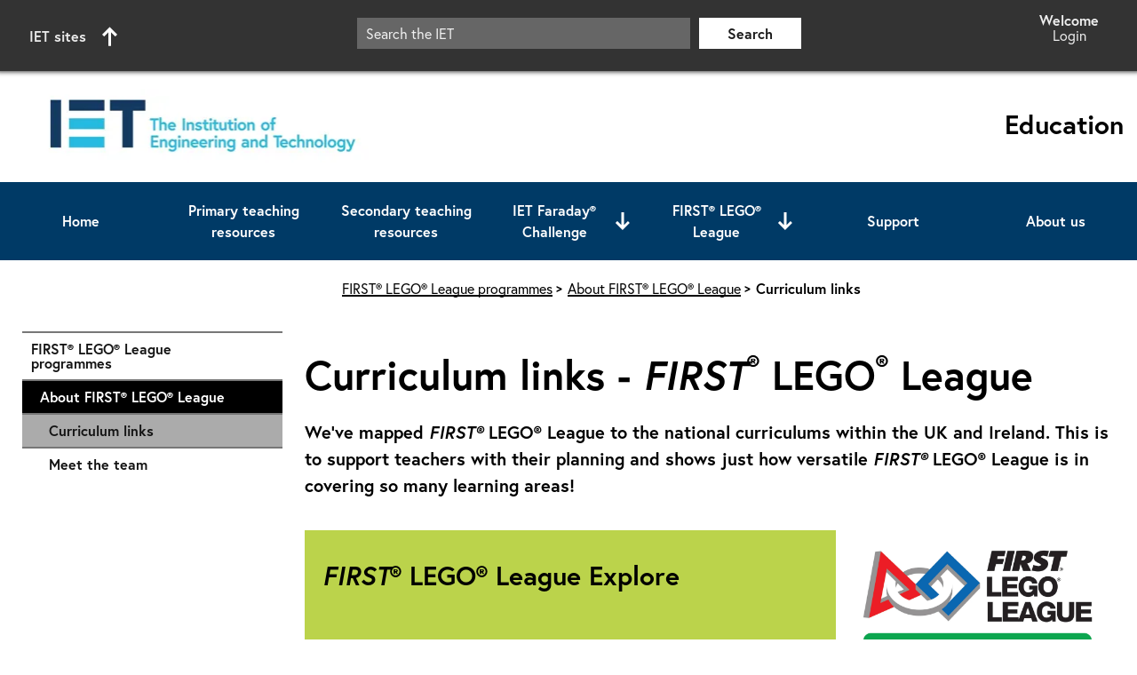

--- FILE ---
content_type: text/html; charset=utf-8
request_url: https://education.theiet.org/first-lego-league-programmes/about-first-lego-league/curriculum-links/
body_size: 35198
content:



<!DOCTYPE html>
<html lang="en">

<head>

	<meta charset="utf-8" />
	


    <link rel="canonical" href="https://education.theiet.org/first-lego-league-programmes/about-first-lego-league/curriculum-links/" />
        <title>FIRST® LEGO® League curriculum links</title>
            <meta name="description" content="We’ve mapped FIRST® LEGO® League to the national curriculums within the UK and Ireland. This is to support teachers with their planning and shows just how versatile FIRST® LEGO® League is in covering so many learning areas!" />
            <meta property="og:title" content="Curriculum" />
            <meta property="og:description" content="We’ve mapped FIRST® LEGO® League to the national curriculums within the UK and Ireland. This is to support teachers with their planning and shows just how versatile FIRST® LEGO® League is in covering so many learning areas!" />
            <meta property="og:image" content="https://education.theiet.org/media/4201/untitled-2.jpg" />
    <meta name="og:type" content="website" />
    <meta name="og:url" content="https://education.theiet.org/first-lego-league-programmes/about-first-lego-league/curriculum-links/" />

	<meta http-equiv="x-ua-compatible" content="ie=edge">
	<meta name="viewport" content="width=device-width, initial-scale=1">
	<link rel="preconnect" href="https://p.typekit.net"> 

	<script type="module" src="/Themes/base/js/cmstoolkit-components.esm.js"></script>
	<script nomodule src="/Themes/base/js/cmstoolkit-components.js"></script>

					<!-- Critical base theme CSS -->
					<style type="text/css">
						@import url("https://use.typekit.net/eag8ezh.css");@import url("https://fonts.googleapis.com/icon?family=Material+Icons&display=swap");html,body,div,span,object,iframe,h1,h2,h3,h4,h5,h6,p,blockquote,pre,abbr,address,cite,code,del,dfn,em,img,ins,kbd,q,samp,small,strong,sub,sup,var,b,i,dl,dt,dd,ol,ul,li,fieldset,form,label,legend,table,caption,tbody,tfoot,thead,tr,th,td,article,aside,canvas,details,figcaption,figure,footer,header,hgroup,menu,nav,section,summary,time,mark,audio,video{margin:0;padding:0;border:0;outline:0;font-size:100%;vertical-align:baseline;background:transparent}html{scroll-behavior:smooth}body{line-height:1}article,aside,details,figcaption,figure,footer,header,hgroup,menu,nav,section{display:block}nav ul{list-style:none}blockquote,q{quotes:none}blockquote:before,blockquote:after,q:before,q:after{content:'';content:none}a{margin:0;padding:0;font-size:100%;vertical-align:baseline;background:transparent}ins{background-color:#ff9;color:#000;text-decoration:none}mark{background-color:#ff9;color:#000;font-style:italic;font-weight:bold}del{text-decoration:line-through}abbr[title],dfn[title]{border-bottom:1px dotted;cursor:help}table{border-collapse:collapse;border-spacing:0}hr{display:block;height:1px;border:0;border-top:1px solid #cccccc;margin:1em 0;padding:0}input,select{vertical-align:middle}legend{display:block;width:100%;max-width:100%;padding:0;margin-bottom:.5rem;font-size:1.5rem;line-height:inherit;color:inherit;white-space:normal}a,abbr,acronym,address,applet,article,aside,audio,b,big,blockquote,button,canvas,caption,center,cite,code,dd,del,details,dfn,div,dl,dt,em,embed,fieldset,figcaption,figure,footer,form,h1,h2,h3,h4,h5,h6,header,hgroup,html,i,iframe,img,input,ins,kbd,label,legend,li,mark,menu,nav,object,ol,output,p,pre,q,ruby,s,samp,section,select,small,span,strike,strong,sub,summary,sup,table,tbody,td,textarea,tfoot,th,thead,time,tr,tt,u,ul,var,video{font-size:100%;font-family:inherit}body{font-family:'europa', Arial, Helvetica, sans-serif}h1,.iet-h1{font-size:2.875rem;line-height:3.75rem;font-weight:bold;margin:10px 0 20px 0}h2,.iet-h2{font-size:1.875rem;line-height:2.625rem;font-weight:bold;margin:10px 0 15px 0}h3,.iet-h3{font-size:1.625rem;line-height:2.000rem;font-weight:bold;margin:10px 0 10px 0}h4,.iet-h4{font-size:1.250rem;line-height:1.688rem;font-weight:bold;margin:0}h5,.iet-h5{font-size:1.15rem;line-height:2.25rem;font-weight:bold;margin:0}p,.iet-p,pre,code{font-size:1.063rem;line-height:1.55;font-weight:normal;margin:0 0 25px 0}small{font-size:0.85rem;line-height:1.55}big{font-size:1.45rem;line-height:1.55}.iet-span,span{font-size:inherit;line-height:1.5;font-weight:inherit}em,.iet-em{font-style:italic;font-size:inherit}strong,.iet.strong{font-weight:bold;font-size:inherit}.intro{font-size:1.250rem;line-height:1.5;font-weight:bold}main dl{margin-bottom:25px;margin-left:40px;font-size:1.063rem}main dl dt{font-weight:bold;line-height:1.55}main dl dd{margin-bottom:15px;line-height:1.55}main .row ul,main .row ol,main.row ul,main.row ol{margin-bottom:25px;margin-left:40px}main .row ul li,main .row ol li,main.row ul li,main.row ol li{line-height:2.15rem}main .row ul li ul,main .row ul li ol,main .row ol li ul,main .row ol li ol,main.row ul li ul,main.row ul li ol,main.row ol li ul,main.row ol li ol{margin-bottom:0}main .row ul.list-items-dash,main .row ol.list-items-dash,main.row ul.list-items-dash,main.row ol.list-items-dash{list-style-type:none;margin-left:20px}main .row ul.list-items-dash li ul,main .row ul.list-items-dash li ol,main .row ol.list-items-dash li ul,main .row ol.list-items-dash li ol,main.row ul.list-items-dash li ul,main.row ul.list-items-dash li ol,main.row ol.list-items-dash li ul,main.row ol.list-items-dash li ol{margin-bottom:0}main .row ul.list-items-dash li:before,main .row ol.list-items-dash li:before,main.row ul.list-items-dash li:before,main.row ol.list-items-dash li:before{content:"–";padding-right:10px;font-size:1.4rem}main .row ol[type="dash"],main.row ol[type="dash"]{list-style-type:none;margin-bottom:25px;margin-left:20px}main .row ol[type="dash"] li ol[type="dash"],main .row ol[type="dash"] li ol,main.row ol[type="dash"] li ol[type="dash"],main.row ol[type="dash"] li ol{margin-bottom:0}main .row ol[type="dash"] li:before,main.row ol[type="dash"] li:before{content:"–";padding-right:10px;font-size:1.4rem;color:rgba(0,0,0,0.95)}main a,.iet-a{font-weight:bold;color:inherit;position:relative;text-decoration:none;background-image:linear-gradient(#000, #000),linear-gradient(#ccc, #ccc);background-size:100% 2px, 0 2px;background-position:100% 100%, 0 100%;background-repeat:no-repeat;transition:background-size 0.5s ease-in-out, background-position 0.5s ease-in-out}main a:visited,.iet-a:visited{font-weight:normal}main a:hover,.iet-a:hover{background-size:0 2px, 100% 2px;background-position:100% 100%, 0 100%}main .main-article a:visited{color:#666}sup{vertical-align:super;font-size:70%}sub{vertical-align:sub;font-size:70%}pre{font-family:'Courier New', Courier, monospace;color:rgba(0,0,0,0.75);white-space:pre-wrap;font-weight:bold;background-color:#dcdcdc;padding:15px;border:1px solid rgba(0,0,0,0.5)}code{font-family:'Courier New', Courier, monospace;color:rgba(0,0,0,0.75);white-space:pre-wrap;font-weight:bold;background-color:#dcdcdc;padding:15px;border:1px solid rgba(0,0,0,0.5)}blockquote{background-color:#dcdcdc;border-left:3px solid rgba(0,0,0,0.5);padding:15px;font-size:1.063rem;line-height:1.55;margin:0 0 25px 0;quotes:"“" "”" "‘" "’"}table{margin-bottom:20px;border-width:0px}table th,table td{padding:10px 15px;border:1px solid #dcdcdc}table th{border-top:0px}table caption{background-color:#ccc;padding:7px}.screen-reader-text{clip:rect(1px, 1px, 1px, 1px);clip-path:inset(50%);height:1px;width:1px;margin:-1px;overflow:hidden;padding:0;position:absolute}address{margin-bottom:25px;font-size:1.063rem}u{text-decoration:none}.text-center{text-align:center}.iet-global-assets iet-global-bar{position:relative !important}body{width:100%;counter-reset:list-counter;background-color:#ffffff}body .container{width:100%;max-width:1366px;margin:0 auto;padding:0 15px}*{box-sizing:border-box}img{width:100%}body.other-browser .umb-block-grid__layout-container{display:flex;flex-direction:column;height:100%}body.safari-browser .umb-block-grid__layout-container{display:grid;flex-direction:column;height:100%}.umb-block-grid__layout-item{display:contents}.full-width-container{width:100%}.sr-only:not(:focus):not(:active){clip:rect(0 0 0 0);clip-path:inset(50%);height:1px;overflow:hidden;position:absolute;white-space:nowrap;width:1px}.skip-link{background:rgba(255,255,255,0.9);color:rgba(0,0,0,0.9);font-weight:700;left:50%;padding:4px;position:absolute;transform:translate(-50%, -100%);transition:transform 0.3s;padding:20px;border:1px solid rgba(0,0,0,0.5);border-radius:3px;z-index:20}.skip-link:focus{transform:translate(-50%, 0%)}.skip-link-target{-webkit-clip-path:polygon(0 0, 0 0, 0 0, 0 0);clip-path:polygon(0 0, 0 0, 0 0, 0 0);box-sizing:border-box;position:absolute;margin:0;padding:0}.skip-link-target:focus{-webkit-clip-path:none;clip-path:none;z-index:999;line-height:1.5;background:#72477a;font-size:1.2rem;text-decoration:none;color:#fff;text-align:center;padding:10px}video:focus{outline:4px solid #72477a}.material-symbols-sharp{font-variation-settings:'FILL' 0, 'wght' 400, 'GRAD' 0, 'opsz' 48}.site-signifier{margin:0}.row{display:grid;width:100%;grid-template-columns:1fr}@media only screen and (min-width: 768px){.row.col-template-25-75{grid-template-columns:1fr 1fr}}@media only screen and (min-width: 768px){.row.col-template-25-75{grid-template-columns:1fr 3fr}}@media only screen and (min-width: 768px){.row.col-template-33-66{grid-template-columns:1fr 2fr}}@media only screen and (min-width: 768px){.row.col-template-50-50{grid-template-columns:repeat(2, 2fr)}}@media only screen and (min-width: 768px){.row.col-template-66-33{grid-template-columns:2fr 1fr}}@media only screen and (min-width: 768px){.row.col-template-75-25{grid-template-columns:1fr 1fr}}@media only screen and (min-width: 768px){.row.col-template-75-25{grid-template-columns:3fr 1fr}}@media only screen and (min-width: 768px){.row.col-template-25-25-50{grid-template-columns:1fr 1fr}}@media only screen and (min-width: 1024px){.row.col-template-25-25-50{grid-template-columns:1fr 1fr 2fr}}@media only screen and (min-width: 768px){.row.col-template-33-33-33{grid-template-rows:1fr 1fr;grid-template-columns:1fr 1fr}.row.col-template-33-33-33 .col-33:last-child{grid-column-start:1;grid-column-end:3}}@media only screen and (min-width: 1024px){.row.col-template-33-33-33{grid-template-rows:1fr;grid-template-columns:repeat(3, 1fr)}.row.col-template-33-33-33 .col-33:last-child{grid-column-start:initial;grid-column-end:initial}}@media only screen and (min-width: 768px){.row.col-template-50-25-25{grid-template-columns:1fr 1fr}}@media only screen and (min-width: 1024px){.row.col-template-50-25-25{grid-template-columns:2fr 1fr 1fr}}@media only screen and (min-width: 768px){.row.col-template-25-25-25-25{grid-template-columns:1fr 1fr}}@media only screen and (min-width: 1024px){.row.col-template-25-25-25-25{grid-template-columns:repeat(4, 1fr)}}.row.row-padding{padding-top:10px !important;padding-bottom:10px !important}.row.column-padding{column-gap:10px !important}.column{width:100%;display:block;grid-template-columns:1fr;overflow:hidden}.iet-global-assets iet-global-bar{padding:10px 8px !important;position:relative}.iet-global-assets iet-global-bar .container{max-width:none}@media only screen and (min-width: 1024px){.iet-global-assets iet-global-bar .container{padding-right:15px}}.iet-global-assets iet-global-bar iet-global-search{border:0}@media only screen and (min-width: 1024px){.iet-global-assets iet-global-bar iet-global-search{display:flex !important}}.iet-global-assets iet-global-footer .social-icons{flex-wrap:wrap}.iet-global-assets #iet-site-nav{z-index:2}.iet-global-assets #iet-site-nav .row{left:-23px !important;width:100vw !important}@media only screen and (min-width: 1024px){.iet-global-assets #iet-site-nav .row{width:750px !important;left:0 !important}}iet-arrow-list {display:flex;flex-direction:column}iet-arrow-list  ul li{list-style:none;position:relative;margin:0 0 3px 0}iet-arrow-list  a{display:flex;flex-direction:row;align-items:center;text-decoration:none;background-image:none}iet-arrow-list  .button-container{padding:10px}iet-arrow-list  .list-text-container,iet-arrow-list  span,iet-arrow-list  h3{white-space:nowrap;overflow:hidden;text-overflow:ellipsis;margin:0}iet-arrow-right {font-size:0;position:relative;width:45px;min-width:45px;height:38px;display:flex;justify-content:flex-end}iet-arrow-right  .arrow-button{width:calc(100% - 7px);height:100%;padding:7px}iet-breadcrumbs {display:block;font-size:1rem;line-height:1.225rem}iet-breadcrumbs .breadcrumb{margin-bottom:0}iet-breadcrumbs ul{margin:12px 0 0 0;padding:7px 5px 7px 0;display:flex;flex-wrap:wrap}@media only screen and (min-width: 1024px){iet-breadcrumbs ul{margin-top:10px}}iet-breadcrumbs ul li{display:flex;list-style-type:none;font-weight:800;line-height:1.225rem;gap:3px;align-items:center;padding:5px 0}iet-breadcrumbs ul li::before{content:"";width:0;height:0;display:inline-block;border-radius:0;margin-right:2px;vertical-align:middle}iet-breadcrumbs ul li::after{content:"\00a0\003e\00a0";font-size:80%}iet-breadcrumbs ul li:last-child::after{content:""}iet-breadcrumbs ul li a{text-decoration:none;color:#000;font-weight:100}iet-button-collection {display:flex;gap:20px;flex-direction:row;flex-wrap:wrap;margin:20px 0}iet-button-collection .direction-vertical{align-items:center;flex-direction:column}@media only screen and (min-width: 768px){iet-button-collection .direction-vertical.button-align-left{align-items:flex-start}iet-button-collection .direction-vertical.button-align-right{align-items:flex-end}iet-button-collection .direction-vertical.button-align-centre{align-items:center}}iet-button-collection .direction-horizontal{justify-content:center;flex-direction:row;align-items:center}@media only screen and (min-width: 768px){iet-button-collection .direction-horizontal.button-align-left{justify-content:flex-start}iet-button-collection .direction-horizontal.button-align-right{justify-content:flex-end}iet-button-collection .direction-horizontal.button-align-centre{justify-content:center}}iet-button {display:flex}iet-button .iet-button{background:#000;padding:10px;text-align:center;color:#fff !important;display:inline-block;min-width:100px;max-width:500px;transition:all .2s;text-decoration:none;font-weight:bold;border:0;cursor:pointer;background-image:none}iet-button .iet-button.white-button{background:#fff;color:#000 !important}iet-button .iet-button.with-border{border:1px solid #fff}iet-button .iet-button.with-border:disabled{border:1px solid #666}@media only screen and (min-width: 1024px){iet-button .iet-button:hover{text-decoration:underline !important;background:#fff;color:#000 !important}iet-button .iet-button:hover.white-button{background:#000;color:#fff !important}}iet-button .iet-button:focus{outline:4px solid #72477a}iet-button .iet-button:disabled{background:#666 !important;color:#000 !important;cursor:default}iet-button .iet-button:disabled:hover{text-decoration:none}iet-copy-module {display:grid;height:100%;position:relative}iet-copy-module .not-stretched{height:auto}iet-copy-module .no-padding iet-copy-module-content,iet-copy-module .no-padding .iet-copy-module-content{padding:0}iet-copy-module .image-as-background{overflow:hidden}iet-copy-module .image-as-background .show-overlay::before{content:'';position:absolute;left:0;top:0;width:100%;height:100%;z-index:1;background-color:#fff}iet-copy-module .image-as-background .show-overlay.dark-overlay::before{content:'';position:absolute;left:0;top:0;width:100%;height:100%;z-index:1;background-color:#000}iet-copy-module .image-as-background .overlay-gradient-0::before{opacity:0}iet-copy-module .image-as-background .overlay-gradient-10::before{opacity:0.1}iet-copy-module .image-as-background .overlay-gradient-20::before{opacity:0.2}iet-copy-module .image-as-background .overlay-gradient-30::before{opacity:0.3}iet-copy-module .image-as-background .overlay-gradient-40::before{opacity:0.4}iet-copy-module .image-as-background .overlay-gradient-50::before{opacity:0.5}iet-copy-module .image-as-background .overlay-gradient-60::before{opacity:0.6}iet-copy-module .image-as-background .overlay-gradient-70::before{opacity:0.7}iet-copy-module .image-as-background .overlay-gradient-80::before{opacity:0.8}iet-copy-module .image-as-background .overlay-gradient-90::before{opacity:0.9}iet-copy-module .image-as-background .overlay-gradient-100::before{opacity:1}iet-copy-module .image-as-background:hover>a img{transform:scale(1.05)}iet-copy-module .image-as-background .background{background:transparent}iet-copy-module .image-as-background img{position:absolute;left:0;height:100%;z-index:0;transition:all 0.25s ease-in-out;object-fit:cover}iet-copy-module .image-as-background>a:focus img{outline:4px solid #9c67a8;outline-offset:-4px}iet-copy-module .image-as-background>a:focus .show-overlay::before{width:calc(100% - 8px);height:calc(100% - 8px);left:4px;top:4px}iet-copy-module  iet-media-item{height:100%}iet-copy-module  .background{display:grid}iet-copy-module  iframe{max-width:100%;width:100%;height:100%}iet-copy-module  video,iet-copy-module  img,iet-copy-module  iframe{height:300px;min-height:300px}iet-copy-module  video{max-width:100%;width:100%;background-color:rgba(0,0,0,0.75);height:100%;object-fit:cover}iet-copy-module  img{width:100%;object-fit:cover;max-height:inherit;height:100%;min-height:100%}iet-copy-module  .video-not-available{max-width:100%;width:100%;height:auto;background:#000;color:#fff;padding:40px 20px}iet-copy-module  .media-container{width:100%;overflow:hidden;height:300px;min-height:300px;display:none}@media only screen and (min-width: 768px){iet-copy-module  .media-container{display:block}}iet-copy-module  .media-container .umb-block-list{display:block;height:100%}iet-copy-module  .url-container a{position:initial}iet-copy-module  .media-position{grid-template-columns:auto;grid-template-rows:auto min-content}iet-copy-module  .media-position .media-container{order:2}iet-copy-module  .media-position iet-copy-module-content,iet-copy-module  .media-position .iet-copy-module-content{order:1}@media only screen and (min-width: 768px){iet-copy-module  .media-position-top{grid-template-columns:auto;grid-template-rows:min-content auto}iet-copy-module  .media-position-top .media-container,iet-copy-module  .media-position-top .video-not-available{order:1}iet-copy-module  .media-position-top iet-copy-module-content,iet-copy-module  .media-position-top .iet-copy-module-content{order:2;z-index:2}iet-copy-module  .media-position-bottom{grid-template-columns:auto;grid-template-rows:auto min-content}iet-copy-module  .media-position-bottom .media-container,iet-copy-module  .media-position-bottom .video-not-available{order:2}iet-copy-module  .media-position-bottom iet-copy-module-content,iet-copy-module  .media-position-bottom .iet-copy-module-content{order:1}iet-copy-module  .media-position-left{align-items:stretch;grid-template-columns:50% 50%;grid-template-rows:auto}iet-copy-module  .media-position-left video,iet-copy-module  .media-position-left iframe{width:100%;height:100%}iet-copy-module  .media-position-left .video-not-available{order:1}iet-copy-module  .media-position-left .media-container{order:1;height:auto;display:grid;place-items:center}iet-copy-module  .media-position-left iet-copy-module-content,iet-copy-module  .media-position-left .iet-copy-module-content{order:2;height:auto}iet-copy-module  .media-position-right{grid-template-columns:50% 50%;grid-template-rows:auto}iet-copy-module  .media-position-right video,iet-copy-module  .media-position-right iframe{width:100%;height:100%}iet-copy-module  .media-position-right .video-not-available{order:2}iet-copy-module  .media-position-right .media-container{order:2;height:auto;display:grid;place-items:center}iet-copy-module  .media-position-right iet-copy-module-content,iet-copy-module  .media-position-right .iet-copy-module-content{order:1;height:auto}}iet-copy-module  iet-copy-module-content,iet-copy-module  .iet-copy-module-content{box-sizing:border-box;width:100%;position:relative;align-items:start;overflow:hidden;display:grid;grid-template-rows:min-content min-content auto min-content;padding:20px;z-index:2}iet-copy-module  iet-copy-module-content>.umb-block-list,iet-copy-module  .iet-copy-module-content>.umb-block-list{width:100%;overflow:hidden}iet-cta-full-width {display:block;padding:40px;position:relative;overflow:hidden}iet-cta-full-width .container{text-align:center}iet-cta-full-width iet-media-item{display:none}@media only screen and (min-width: 768px){iet-cta-full-width iet-media-item{display:block}}iet-cta-full-width .overlay{display:block}iet-cta-full-width .overlay.overlay-gradient-0::before{opacity:0}iet-cta-full-width .overlay.overlay-gradient-10::before{opacity:0.1}iet-cta-full-width .overlay.overlay-gradient-20::before{opacity:0.2}iet-cta-full-width .overlay.overlay-gradient-30::before{opacity:0.3}iet-cta-full-width .overlay.overlay-gradient-40::before{opacity:0.4}iet-cta-full-width .overlay.overlay-gradient-50::before{opacity:0.5}iet-cta-full-width .overlay.overlay-gradient-60::before{opacity:0.6}iet-cta-full-width .overlay.overlay-gradient-70::before{opacity:0.7}iet-cta-full-width .overlay.overlay-gradient-80::before{opacity:0.8}iet-cta-full-width .overlay.overlay-gradient-90::before{opacity:0.9}iet-cta-full-width .overlay.overlay-gradient-100::before{opacity:1}iet-cta-full-width .overlay::before{content:'';position:absolute;left:0;top:0;width:100%;height:100%;z-index:2;background-color:#fff}iet-cta-full-width .overlay.dark-overlay::before{content:'';position:absolute;left:0;top:0;width:100%;height:100%;z-index:2;background-color:#000}iet-cta-full-width .content-container{position:relative;z-index:3}iet-cta-full-width img{position:absolute;left:0;top:0;width:100%;height:100%;z-index:1;object-fit:cover}iet-cta {display:block;padding:0 0 0 0;height:100%;position:relative}iet-cta .not-stretched{height:auto}iet-cta >a{width:100%;display:grid;height:100%;background-image:none}iet-cta >a:hover,iet-cta >a:focus,iet-cta >a:visited,iet-cta >a:active{text-decoration:none}iet-cta >a:hover h1,iet-cta >a:hover h2,iet-cta >a:hover h3,iet-cta >a:hover h4,iet-cta >a:hover h5,iet-cta >a:focus h1,iet-cta >a:focus h2,iet-cta >a:focus h3,iet-cta >a:focus h4,iet-cta >a:focus h5,iet-cta >a:visited h1,iet-cta >a:visited h2,iet-cta >a:visited h3,iet-cta >a:visited h4,iet-cta >a:visited h5,iet-cta >a:active h1,iet-cta >a:active h2,iet-cta >a:active h3,iet-cta >a:active h4,iet-cta >a:active h5{text-decoration:underline}iet-cta >a:focus{outline:4px solid #9c67a8;outline-offset:-4px}iet-cta >a a{display:none}iet-cta .no-background-color:hover .arrow-button{background-color:black}iet-cta .no-background-color:hover .arrow-button path{fill:white}iet-cta .image-as-background{overflow:hidden}iet-cta .image-as-background .show-overlay::before{content:'';position:absolute;left:0;top:0;width:100%;height:100%;z-index:1;background-color:#fff}iet-cta .image-as-background .show-overlay.dark-overlay::before{content:'';position:absolute;left:0;top:0;width:100%;height:100%;z-index:1;background-color:#000}iet-cta .image-as-background .overlay-gradient-0::before{opacity:0}iet-cta .image-as-background .overlay-gradient-10::before{opacity:0.1}iet-cta .image-as-background .overlay-gradient-20::before{opacity:0.2}iet-cta .image-as-background .overlay-gradient-30::before{opacity:0.3}iet-cta .image-as-background .overlay-gradient-40::before{opacity:0.4}iet-cta .image-as-background .overlay-gradient-50::before{opacity:0.5}iet-cta .image-as-background .overlay-gradient-60::before{opacity:0.6}iet-cta .image-as-background .overlay-gradient-70::before{opacity:0.7}iet-cta .image-as-background .overlay-gradient-80::before{opacity:0.8}iet-cta .image-as-background .overlay-gradient-90::before{opacity:0.9}iet-cta .image-as-background .overlay-gradient-100::before{opacity:1}iet-cta .image-as-background:hover>a img{transform:scale(1.05)}iet-cta .image-as-background .background{background:transparent}iet-cta .image-as-background img{position:absolute;left:0;height:100%;z-index:0;transition:all 0.25s ease-in-out;object-fit:cover}iet-cta .image-as-background>a:focus img{outline:4px solid #9c67a8;outline-offset:-4px}iet-cta .image-as-background>a:focus .show-overlay::before{width:calc(100% - 8px);height:calc(100% - 8px);left:4px;top:4px}iet-cta .link-container{text-decoration:none}iet-cta .background{display:flex;flex-direction:column;height:100%}iet-cta .image-container{width:100%;height:300px;min-height:300px;overflow:hidden}iet-cta .image-container .umb-block-list{display:block;height:100%}iet-cta iet-media-item{height:100%}iet-cta img{width:100%;object-fit:cover;max-height:inherit;height:100%;min-height:100%}iet-cta img.cta-background-image{position:absolute;left:0;height:100%;z-index:-1;transition:all 0.25s ease-in-out;object-fit:cover}iet-cta .image-position-top{grid-template-columns:auto;grid-template-rows:min-content auto}iet-cta .image-position-top .image-container{order:1}iet-cta .image-position-top iet-secondary-cta-info,iet-cta .image-position-top .iet-secondary-cta-info{order:2}iet-cta .image-position-bottom{grid-template-columns:auto;grid-template-rows:auto min-content}iet-cta .image-position-bottom .image-container{order:2}iet-cta .image-position-bottom iet-secondary-cta-info,iet-cta .image-position-bottom .iet-secondary-cta-info{order:1}iet-cta .image-position-left{align-items:stretch;flex-direction:column;grid-template-columns:50% 50%;grid-template-rows:auto}@media only screen and (min-width: 768px){iet-cta .image-position-left{flex-direction:row}}iet-cta .image-position-left .image-container{order:2;height:auto}@media only screen and (min-width: 768px){iet-cta .image-position-left .image-container{order:1}}iet-cta .image-position-left iet-secondary-cta-info,iet-cta .image-position-left .iet-secondary-cta-info{order:1;height:auto}@media only screen and (min-width: 768px){iet-cta .image-position-left iet-secondary-cta-info,iet-cta .image-position-left .iet-secondary-cta-info{order:2}}iet-cta .image-position-right{flex-direction:column;grid-template-columns:50% 50%;grid-template-rows:auto}@media only screen and (min-width: 768px){iet-cta .image-position-right{flex-direction:row}}iet-cta .image-position-right .image-container{order:2;height:auto}@media only screen and (min-width: 768px){iet-cta .image-position-right .image-container{order:2}}iet-cta .image-position-right iet-secondary-cta-info,iet-cta .image-position-right .iet-secondary-cta-info{order:1;height:auto}iet-cta .arrow-button-container{padding:20px 0}iet-cta .arrow-button-container .arrow-button{width:45px;height:45px;padding:7px}iet-cta iet-secondary-cta-info,iet-cta .iet-secondary-cta-info{box-sizing:border-box;width:100%;position:relative;padding:20px 0;align-items:start;min-height:220px;height:100%;overflow:hidden;display:grid;grid-template-rows:min-content min-content auto min-content;z-index:2}iet-cta iet-secondary-cta-info>div,iet-cta .iet-secondary-cta-info>div{padding:0 20px}iet-cta iet-secondary-cta-info .cta-type,iet-cta .iet-secondary-cta-info .cta-type{text-transform:uppercase}iet-cta iet-secondary-cta-info .cta-type *,iet-cta .iet-secondary-cta-info .cta-type *{margin-bottom:10px !important;display:block}iet-cta .iet-invalid-content{font-style:italic}iet-homepage-banner {display:grid;min-height:480px;position:relative}@media only screen and (min-width: 768px){iet-homepage-banner {min-height:625px}}iet-homepage-banner img{position:absolute;width:100%;height:100%;object-fit:cover;z-index:1}iet-homepage-banner .container{position:relative;z-index:2;padding:10px}iet-homepage-banner .title-area{display:grid;grid-template-columns:3fr 4fr;width:100%;place-items:center;gap:20px}@media only screen and (min-width: 768px){iet-homepage-banner .title-area{gap:30px}}iet-homepage-banner .title-area .iet-equal{max-height:96px;justify-self:end}@media only screen and (min-width: 768px){iet-homepage-banner .title-area .iet-equal{max-height:193px}}iet-homepage-banner .title-area .title-text-color{justify-self:start}iet-homepage-banner .title-area .title-text-color h1{font-size:2rem;line-height:1.1;max-width:240px;margin:0}@media only screen and (min-width: 768px){iet-homepage-banner .title-area .title-text-color h1{font-size:4.375rem;line-height:0.99;max-width:480px}}iet-homepage-banner .content-area{display:flex;justify-content:center;margin-top:30px}iet-homepage-banner .content-area p{text-align:center;max-width:300px}@media only screen and (min-width: 768px){iet-homepage-banner .content-area p{max-width:530px}}iet-homepage-banner .content-area p span{font-size:1.3125rem;line-height:1.5}@media only screen and (min-width: 768px){iet-homepage-banner .content-area p span{font-size:1.625rem}}iet-insert-image {display:flex;flex-direction:column}iet-insert-image .match-row-height{height:100%}iet-insert-image .match-row-height *{height:100%}iet-insert-image .media-row{margin-left:0;margin-right:0}iet-insert-image .col-media-full-width{flex:0 0 100%;max-width:100%}iet-insert-image img{max-width:100%;object-fit:cover;display:block}iet-insert-image figcaption.with-highlight{background:rgba(0,0,0,0.2);margin-top:-2px;padding-left:10px;padding-right:10px}iet-insert-image figcaption.image-caption{padding-top:5px;padding-bottom:5px;margin:0}iet-insert-image figcaption.image-credit-macro{padding-top:5px;padding-bottom:8px;margin:0;color:rgba(0,0,0,0.75)}iet-intro-module {display:block;padding:40px 20px}@media only screen and (min-width: 768px){iet-intro-module {padding:40px}}iet-intro-module .container{display:grid;grid-template-columns:1fr;gap:40px}@media only screen and (min-width: 768px){iet-intro-module .container{grid-template-columns:repeat(2, 1fr)}}iet-intro-module h1:first-of-type,iet-intro-module h2:first-of-type,iet-intro-module h3:first-of-type,iet-intro-module h4:first-of-type,iet-intro-module h5:first-of-type,iet-intro-module h6:first-of-type{margin-top:0}iet-intro-module .left,iet-intro-module .right{display:block;width:100%}iet-intro-module .left .umb-block-list,iet-intro-module .right .umb-block-list{height:auto}@media only screen and (min-width: 768px){iet-intro-module .left .umb-block-list,iet-intro-module .right .umb-block-list{height:100%}}iet-landing-page-header {display:flex;width:100%;position:relative;flex-direction:column}iet-landing-page-header .strapline-dark .heading-strapline{color:rgba(0,0,0,0.9)}iet-landing-page-header .strapline-light .heading-strapline{color:rgba(255,255,255,0.9)}@media only screen and (min-width: 768px){iet-landing-page-header {display:flex;align-items:center;flex-direction:initial;max-height:490px;height:490px}iet-landing-page-header .landing-page-header-large{max-height:575px;height:575px}iet-landing-page-header .media-align-right{max-height:490px;height:490px}iet-landing-page-header .media-align-right .container{padding-top:0 !important;padding-bottom:0 !important;height:100%}@supports (-ms-ime-align: auto){iet-landing-page-header {height:auto}}}iet-landing-page-header  .container{display:flex;flex-wrap:wrap;position:relative;order:1;padding:90px 37px;justify-content:center;z-index:1}@media only screen and (min-width: 768px){iet-landing-page-header  .container.heading-position-Left{justify-content:flex-start}}@media only screen and (min-width: 768px){iet-landing-page-header  .container{align-items:center;position:relative;padding:0}}iet-landing-page-header .use-solid-background-color .container{padding:90px 37px 30px 37px}iet-landing-page-header .use-solid-background-color img,iet-landing-page-header .use-solid-background-color picture{position:relative;height:180px}@media only screen and (min-width: 768px){iet-landing-page-header .use-solid-background-color img,iet-landing-page-header .use-solid-background-color picture{height:100%;position:absolute}}iet-landing-page-header  iet-landing-page-header-overlay{position:absolute;left:0;top:0;width:100%;height:100%;z-index:1}iet-landing-page-header  iet-landing-page-header-overlay.dark-overlay{background-color:#000}iet-landing-page-header  iet-landing-page-header-overlay.light-overlay{background-color:#fff}iet-landing-page-header  iet-landing-page-header-overlay.gradient-0{opacity:0}iet-landing-page-header  iet-landing-page-header-overlay.gradient-10{opacity:0.1}iet-landing-page-header  iet-landing-page-header-overlay.gradient-20{opacity:0.2}iet-landing-page-header  iet-landing-page-header-overlay.gradient-30{opacity:0.3}iet-landing-page-header  iet-landing-page-header-overlay.gradient-40{opacity:0.4}iet-landing-page-header  iet-landing-page-header-overlay.gradient-50{opacity:0.5}iet-landing-page-header  iet-landing-page-header-overlay.gradient-60{opacity:0.6}iet-landing-page-header  iet-landing-page-header-overlay.gradient-70{opacity:0.7}iet-landing-page-header  iet-landing-page-header-overlay.gradient-80{opacity:0.8}iet-landing-page-header  iet-landing-page-header-overlay.gradient-90{opacity:0.9}iet-landing-page-header  iet-landing-page-header-overlay.gradient-100{opacity:1}iet-landing-page-header  iet-landing-page-header-content{width:100%;display:flex;flex-wrap:wrap;justify-content:center;max-width:600px}iet-landing-page-header  iet-landing-page-header-content.no-equals{align-items:center}@media only screen and (min-width: 768px){iet-landing-page-header  iet-landing-page-header-content.heading-position-Left{align-items:flex-start}}iet-landing-page-header  iet-landing-page-header-content.media-align-right{column-gap:20px;justify-content:flex-start}iet-landing-page-header  iet-landing-page-header-content.media-align-right iet-media-item{display:none}@media only screen and (min-width: 768px){iet-landing-page-header  iet-landing-page-header-content.media-align-right{grid-template-columns:repeat(2, 1fr);max-width:none;position:relative;height:100%}iet-landing-page-header  iet-landing-page-header-content.media-align-right .heading-container{padding-top:40px;width:50%;overflow:hidden}iet-landing-page-header  iet-landing-page-header-content.media-align-right .heading-container .landing-page-heading{text-align:left}iet-landing-page-header  iet-landing-page-header-content.media-align-right .heading-container .heading-strapline{text-align:left}iet-landing-page-header  iet-landing-page-header-content.media-align-right .heading-strapline{padding-bottom:40px;width:auto}iet-landing-page-header  iet-landing-page-header-content.media-align-right iet-media-item{display:block;width:50%}iet-landing-page-header  iet-landing-page-header-content.media-align-right iet-media-item picture,iet-landing-page-header  iet-landing-page-header-content.media-align-right iet-media-item img{position:static}}@media only screen and (min-width: 768px){iet-landing-page-header  iet-landing-page-header-content{flex-direction:column;align-items:flex-start;z-index:2;position:absolute;margin:0 20px}}iet-landing-page-header  iet-landing-page-header-content .heading-container{display:flex;flex-direction:column;justify-content:flex-start;align-items:flex-start;width:100%;padding:0 0 20px 0;margin:0;max-width:650px}@media only screen and (min-width: 768px){iet-landing-page-header  iet-landing-page-header-content .heading-container svg{height:auto;width:50px;min-width:50px;max-width:50px;margin:10px 20px 0 0;display:block}iet-landing-page-header  iet-landing-page-header-content .heading-container svg.force-white-equals{fill:#fff !important}}@media only screen and (min-width: 1024px){iet-landing-page-header  iet-landing-page-header-content .heading-container svg{height:50px;width:50px;position:relative}}iet-landing-page-header  iet-landing-page-header-content .heading-container .landing-page-heading{text-align:center;width:100%}@media only screen and (min-width: 768px){iet-landing-page-header  iet-landing-page-header-content .heading-container .landing-page-heading.heading-position-Left{text-align:left}}iet-landing-page-header  iet-landing-page-header-content .heading-container .landing-page-heading *{width:100%;margin:0;color:inherit}@media only screen and (min-width: 768px){iet-landing-page-header  iet-landing-page-header-content .heading-container .landing-page-heading{text-align:left}iet-landing-page-header  iet-landing-page-header-content .heading-container .landing-page-heading.no-equals{text-align:center}iet-landing-page-header  iet-landing-page-header-content .heading-container .landing-page-heading.heading-position-Left{text-align:left}}iet-landing-page-header  iet-landing-page-header-content .heading-strapline{text-align:left;margin:0;display:block;width:116%;max-width:650px;min-width:300px}iet-landing-page-header  iet-landing-page-header-content .heading-strapline.heading-position-Left{text-align:left}iet-landing-page-header  iet-landing-page-header-content .heading-strapline p{padding:0 0 20px 0;margin:0}@media only screen and (min-width: 768px){iet-landing-page-header  iet-landing-page-header-content .heading-strapline{flex-basis:0}iet-landing-page-header  iet-landing-page-header-content .heading-strapline.no-equals{text-align:center}iet-landing-page-header  iet-landing-page-header-content .heading-strapline.heading-position-Left{text-align:left}}iet-landing-page-header  iet-landing-page-header-content .primary-btn{z-index:2;margin-bottom:20px}iet-landing-page-header  iet-landing-page-header-content .primary-btn:hover{background-color:#fff;color:#000}iet-landing-page-header  iet-landing-page-header-content .primary-btn.no-equals{text-align:center}iet-landing-page-header  iet-landing-page-header-content .primary-btn.heading-position-Left{text-align:left}@media only screen and (min-width: 768px){iet-landing-page-header  iet-landing-page-header-content .primary-btn{flex-basis:0;width:auto;margin-bottom:0}}iet-landing-page-header iet-media-item{display:block;height:100%}iet-landing-page-header picture{order:2;display:flex;position:absolute;width:100%;height:100%}@media only screen and (min-width: 768px){iet-landing-page-header picture{position:absolute;width:100%;height:100%}}iet-landing-page-header img{width:100%;height:100%;object-fit:cover;z-index:1;position:absolute}@media only screen and (min-width: 768px){iet-landing-page-header img{z-index:1;height:100%;position:absolute}}iet-landing-page-header video{width:100%;height:100%;object-fit:cover;position:absolute;z-index:1;min-height:200px;object-position:left}@media only screen and (min-width: 1024px){iet-landing-page-header video{object-position:initial}}iet-main-navigation {display:block}iet-main-navigation >ul{list-style-type:none;position:fixed;top:0;right:0;transform:translateX(0);width:100%;display:flex;flex-direction:column;padding:80px 0 0 0;align-items:center;margin:0;z-index:11;height:100vh;overflow-y:auto}@media only screen and (min-width: 1024px){iet-main-navigation >ul{flex-direction:row;position:relative;width:auto;padding:0;height:auto;overflow-y:unset;z-index:4}}iet-main-navigation >ul.closed{will-change:transform;transform:translateX(100%)}@media only screen and (min-width: 1024px){iet-main-navigation >ul.closed{transform:translate(0px)}}iet-main-navigation >ul li{display:flex;align-items:center;flex-direction:column;width:100%;position:relative}@media only screen and (min-width: 1024px){iet-main-navigation >ul li.has-sub-menu>a{padding-right:17.5%}}iet-main-navigation >ul li.has-sub-menu button{width:60px;max-width:60px;min-width:0}@media only screen and (min-width: 1024px){iet-main-navigation >ul li.current:after{content:'';position:absolute;left:17.5%;bottom:2px;width:50%;height:3px;border-radius:2px;opacity:1;transition:ease-in-out all 0.3s}iet-main-navigation >ul li.current.has-sub-menu:hover:after{width:100%;left:0;border-radius:0 0 0 0;height:5px;bottom:0}}@media only screen and (min-width: 1024px){iet-main-navigation >ul li.secondary-nav-item{display:none}iet-main-navigation >ul li ul{position:absolute;top:100%}}iet-main-navigation >ul li a{display:block;text-decoration:none;text-align:center;padding:20px 0;width:100%;font-weight:bold;transition:ease-in-out background 0.3s;box-sizing:border-box;line-height:1.5}iet-main-navigation >ul li a:focus{outline:4px solid #9c67a8;outline-offset:-4px}@media only screen and (min-width: 1024px){iet-main-navigation >ul li a{background-color:initial;border:initial}}iet-main-navigation >ul li a:hover{background-image:linear-gradient(to right, rgba(0,0,0,0.1), rgba(0,0,0,0.1))}iet-main-navigation >ul li button{width:59px;position:absolute;top:0;right:0;height:57px;border:0;border-radius:0;outline-width:0;cursor:pointer}iet-main-navigation >ul li button:focus{outline:4px solid #9c67a8;outline-offset:-4px}iet-main-navigation >ul li button svg{position:absolute;top:50%;left:50%;width:20px;height:20px;margin-top:0;transition:ease-out all 0.3s;transform:rotate(0) translate(-50%, -50%);transform-origin:top left}iet-main-navigation >ul li button.open svg{transform:rotate3d(1, 0, 0, 180deg) translate(-50%, -50%);transform-origin:top left}@media only screen and (min-width: 1024px){iet-main-navigation >ul li button{min-width:20px;background-color:initial;top:50%;transform:translateY(-50%)}iet-main-navigation >ul li button::after{background-size:30% !important}}iet-main-navigation >ul>li>a:hover{background-image:linear-gradient(to right, rgba(0,0,0,0.2), rgba(0,0,0,0.2))}iet-main-navigation >ul .sub-menu{list-style-type:none;padding:0;width:100%;transition:all ease-out 0.2s;position:relative}@media only screen and (min-width: 1024px){iet-main-navigation >ul .sub-menu{border-radius:0px 0px 3px 3px;filter:drop-shadow(0px 2px 5px rgba(0,0,0,0.4))}}iet-main-navigation >ul .sub-menu li{background-color:transparent}iet-main-navigation >ul .sub-menu li:first-of-type:before{content:'';position:absolute;top:0;left:0;width:100%}@media only screen and (min-width: 1024px){iet-main-navigation >ul .sub-menu li:first-of-type:before{display:none}}iet-main-navigation >ul .sub-menu li:last-of-type:after{content:'';position:absolute;bottom:0;left:0;width:100%}@media only screen and (min-width: 1024px){iet-main-navigation >ul .sub-menu li:last-of-type:after{display:none}}iet-main-navigation >ul .sub-menu li a{white-space:nowrap;overflow:hidden;text-overflow:ellipsis}iet-main-navigation >ul .sub-menu li a:focus{outline:4px solid #72477a;outline-offset:-4px}iet-main-navigation >ul .sub-menu li.active{max-height:500px;opacity:1;z-index:10}iet-main-navigation >ul .sub-menu li.inactive{max-height:0;opacity:0;z-index:-1}iet-main-navigation >ul li.has-sub-menu:hover .sub-menu{max-height:500px;opacity:1;z-index:10}iet-main-navigation >ul li.has-sub-menu:after .sub-menu{max-height:500px;opacity:1;z-index:10}iet-main-navigation a{color:inherit}@media only screen and (min-width: 1024px){iet-main-navigation #main-navigation #main-nav li.only-mobile{display:none}}iet-main-navigation .sub-menu::-webkit-scrollbar-track{background-color:transparent}iet-main-navigation .sub-menu::-webkit-scrollbar{width:6px;background-color:transparent}iet-main-navigation .sub-menu::-webkit-scrollbar-thumb{background-color:transparent}iet-rich-text-editor {display:block}iet-secondary-navigation {display:block}iet-secondary-navigation .hide{display:none}iet-secondary-navigation ul{display:flex;flex-wrap:nowrap;gap:30px}iet-secondary-navigation ul li{list-style:none}iet-section-header {display:block}iet-section-header .iet-homepage-title-banner{text-align:center}iet-section-header .iet-homepage-title-banner .content-wrap{display:inline-block;max-width:33%}iet-section-header .iet-homepage-title-banner .content-wrap p{font-family:"Europa";font-size:1.625rem;font-weight:bold;font-style:normal;font-stretch:normal;line-height:1.625rem;letter-spacing:normal;text-align:center;color:#a046b4;margin-bottom:0px;margin-top:30px}iet-section-header .iet-homepage-title-banner .content-wrap .subtitle{font-family:"Europa";font-size:2.25rem;font-weight:bold;font-style:normal;font-stretch:normal;line-height:2.625rem;letter-spacing:normal;text-align:center;color:#53274e;margin-bottom:36px}iet-side-nav {display:block;position:relative;padding:10px;margin:0 auto;top:20px;width:100%}@media only screen and (min-width: 768px){iet-side-nav {top:20px}}@media only screen and (min-width: 1024px){iet-side-nav {max-width:none;top:70px;margin-bottom:100px}}iet-side-nav .closed li:not(.current-page){max-height:0px;opacity:0;margin:0}iet-side-nav .closed li.current-page span.material-symbols-sharp{opacity:1}iet-side-nav .closed li.current-page:hover span.material-symbols-sharp{opacity:1}iet-side-nav  .mobile-secondary-nav-header{margin-bottom:3px;padding:10px;background-color:#141414;display:block;color:rgba(255,255,255,0.9)}iet-side-nav  ul{transition:all 0.5s ease;list-style:none;margin:0;padding:0}iet-side-nav  li{margin-bottom:0px;transition:all 0.5s ease;opacity:1;max-height:100px;border-top:2px solid #777;line-height:inherit}@media only screen and (min-width: 768px){iet-side-nav  li{max-height:initial}iet-side-nav  li a:hover{margin-left:5px;padding-right:40px;text-indent:0}iet-side-nav  li a:hover span.material-symbols-sharp{opacity:1}iet-side-nav  li.current-page a:hover{text-indent:0px}}iet-side-nav  li a{color:#fff;color:rgba(255,255,255,0.9);text-decoration:none;padding:10px;display:block;transition:all 0.25s ease;position:relative;padding-right:45px;background-image:none}iet-side-nav  li a span.material-symbols-sharp{transition:all 0.25s ease;position:absolute;right:20px;top:calc(50% - 12px);opacity:1}@media only screen and (min-width: 768px){iet-side-nav  li a span.material-symbols-sharp{opacity:0}}iet-side-nav  li.current-page{background-color:#ababab;color:rgba(255,255,255,0.9);z-index:1;position:relative}iet-side-nav  li.current-page span.material-symbols-sharp{opacity:0}iet-side-nav  li.current-page:hover span.material-symbols-sharp{opacity:0}iet-side-nav  .cms-toolkit-parent{background-color:#fff}iet-side-nav  .cms-toolkit-parent a,iet-side-nav  .cms-toolkit-sibling a,iet-side-nav  .cms-toolkit-child a{color:#141414}iet-side-nav  .cms-toolkit-sibling{background-color:#fff}iet-side-nav  .cms-toolkit-child{background-color:#fff}iet-side-nav  .cms-toolkit-child a{color:#000;color:rgba(0,0,0,0.9)}iet-side-nav  .cms-toolkit-parent-black-bg{background-color:#000}iet-side-nav  .cms-toolkit-parent-black-bg a{color:#fff}iet-site-header {padding:20px 0;display:none}@media only screen and (min-width: 768px){iet-site-header {display:block}}iet-site-header  .container{display:flex;justify-content:space-between;align-items:center}iet-site-header .logo-link{display:block;max-width:418px}iet-site-header .logo-link iet-media-item{width:100%}iet-user-panel {width:100%;position:absolute;bottom:10px;left:0;padding:10px 8px;opacity:0;transition:all ease-in-out 0.4s;flex-direction:column;gap:10px;overflow:hidden !important;height:50px !important}@media only screen and (min-width: 768px){iet-user-panel {text-align:justify;overflow:auto;height:auto;padding-left:5}}iet-user-panel  .intro{color:#eee;font-size:1rem;line-height:10px}@media only screen and (min-width: 1024px){iet-user-panel {position:relative;width:auto;margin-right:60px;left:auto;bottom:auto;opacity:1;align-items:center}}@media only screen and (min-width: 1024px){iet-user-panel {margin-right:0}}iet-user-panel {opacity:1}iet-user-panel .instruction span:first-of-type{margin-right:10px}iet-user-panel .instruction a{color:rgba(255,255,255,0.9)}iet-user-panel (.display-hide){display:none !important}

					</style>

	<link id="base-theme-styles" rel="stylesheet" href="/Themes/base/css/styles.min.css?v=9.0.0" />

	<script src="/Themes/base/js/main.js?v=9.0.0"></script>

		<link rel="shortcut icon" href="/media/2cbphekb/iet-favicon.png" />

	<link rel="stylesheet" href="https://fonts.googleapis.com/css2?family=Material&#x2B;Symbols&#x2B;Sharp:opsz,wght,FILL,GRAD@20..48,100..700,0..1,-50..200" />


			<style>
				.iet-global-assets .iet-purple-light-100{background-color:#9c67a8;color:#000}.iet-global-assets .iet-purple-light-100.menu-arrow.svg-path{fill:#000}.iet-global-assets .iet-purple-light-100.title-text-color{color:#4f1b59;background-color:transparent}.iet-global-assets .iet-purple-light-100.background{background-color:#9c67a8}.iet-global-assets .iet-purple-light-100.text-color{color:#000;background-color:transparent}.iet-global-assets .iet-purple-light-100 .arrow-button,.iet-global-assets .iet-purple-light-100.arrow-button{transition:all 0.35s ease-in-out;background-color:transparent}.iet-global-assets .iet-purple-light-100 .arrow-button path,.iet-global-assets .iet-purple-light-100.arrow-button path{transition:all 0.35s ease-in-out;fill:#000}.iet-global-assets .iet-purple-light-100.iet-equal{fill:#9c67a8;background-color:initial}.iet-global-assets .iet-purple-light-100 a:hover iet-arrow-right .arrow-button.single-hover{background-color:#000}.iet-global-assets .iet-purple-light-100 a:hover iet-arrow-right .arrow-button.single-hover path{fill:#9c67a8}.iet-global-assets .iet-purple-light-100:hover .arrow-button:not(.single-hover){background-color:#000}.iet-global-assets .iet-purple-light-100:hover .arrow-button:not(.single-hover) path{fill:#9c67a8}.iet-global-assets .iet-purple-light-80{background-color:#b084b9;color:#000}.iet-global-assets .iet-purple-light-80.menu-arrow.svg-path{fill:#000}.iet-global-assets .iet-purple-light-80.title-text-color{color:#4f1b59;background-color:transparent}.iet-global-assets .iet-purple-light-80.background{background-color:#b084b9}.iet-global-assets .iet-purple-light-80.text-color{color:#000;background-color:transparent}.iet-global-assets .iet-purple-light-80 .arrow-button,.iet-global-assets .iet-purple-light-80.arrow-button{transition:all 0.35s ease-in-out;background-color:transparent}.iet-global-assets .iet-purple-light-80 .arrow-button path,.iet-global-assets .iet-purple-light-80.arrow-button path{transition:all 0.35s ease-in-out;fill:#000}.iet-global-assets .iet-purple-light-80.iet-equal{fill:#b084b9;background-color:initial}.iet-global-assets .iet-purple-light-80 a:hover iet-arrow-right .arrow-button.single-hover{background-color:#000}.iet-global-assets .iet-purple-light-80 a:hover iet-arrow-right .arrow-button.single-hover path{fill:#b084b9}.iet-global-assets .iet-purple-light-80:hover .arrow-button:not(.single-hover){background-color:#000}.iet-global-assets .iet-purple-light-80:hover .arrow-button:not(.single-hover) path{fill:#b084b9}.iet-global-assets .iet-purple-light-60{background-color:#c4a3cb;color:#000}.iet-global-assets .iet-purple-light-60.menu-arrow.svg-path{fill:#000}.iet-global-assets .iet-purple-light-60.title-text-color{color:#4f1b59;background-color:transparent}.iet-global-assets .iet-purple-light-60.background{background-color:#c4a3cb}.iet-global-assets .iet-purple-light-60.text-color{color:#000;background-color:transparent}.iet-global-assets .iet-purple-light-60 .arrow-button,.iet-global-assets .iet-purple-light-60.arrow-button{transition:all 0.35s ease-in-out;background-color:transparent}.iet-global-assets .iet-purple-light-60 .arrow-button path,.iet-global-assets .iet-purple-light-60.arrow-button path{transition:all 0.35s ease-in-out;fill:#000}.iet-global-assets .iet-purple-light-60.iet-equal{fill:#c4a3cb;background-color:initial}.iet-global-assets .iet-purple-light-60 a:hover iet-arrow-right .arrow-button.single-hover{background-color:#000}.iet-global-assets .iet-purple-light-60 a:hover iet-arrow-right .arrow-button.single-hover path{fill:#c4a3cb}.iet-global-assets .iet-purple-light-60:hover .arrow-button:not(.single-hover){background-color:#000}.iet-global-assets .iet-purple-light-60:hover .arrow-button:not(.single-hover) path{fill:#c4a3cb}.iet-global-assets .iet-purple-light-40{background-color:#d8c2dc;color:#000}.iet-global-assets .iet-purple-light-40.menu-arrow.svg-path{fill:#000}.iet-global-assets .iet-purple-light-40.title-text-color{color:#4f1b59;background-color:transparent}.iet-global-assets .iet-purple-light-40.background{background-color:#d8c2dc}.iet-global-assets .iet-purple-light-40.text-color{color:#000;background-color:transparent}.iet-global-assets .iet-purple-light-40 .arrow-button,.iet-global-assets .iet-purple-light-40.arrow-button{transition:all 0.35s ease-in-out;background-color:transparent}.iet-global-assets .iet-purple-light-40 .arrow-button path,.iet-global-assets .iet-purple-light-40.arrow-button path{transition:all 0.35s ease-in-out;fill:#000}.iet-global-assets .iet-purple-light-40.iet-equal{fill:#d8c2dc;background-color:initial}.iet-global-assets .iet-purple-light-40 a:hover iet-arrow-right .arrow-button.single-hover{background-color:#000}.iet-global-assets .iet-purple-light-40 a:hover iet-arrow-right .arrow-button.single-hover path{fill:#d8c2dc}.iet-global-assets .iet-purple-light-40:hover .arrow-button:not(.single-hover){background-color:#000}.iet-global-assets .iet-purple-light-40:hover .arrow-button:not(.single-hover) path{fill:#d8c2dc}.iet-global-assets .iet-purple-light-20{background-color:#ece0ee;color:#000}.iet-global-assets .iet-purple-light-20.menu-arrow.svg-path{fill:#000}.iet-global-assets .iet-purple-light-20.title-text-color{color:#4f1b59;background-color:transparent}.iet-global-assets .iet-purple-light-20.background{background-color:#ece0ee}.iet-global-assets .iet-purple-light-20.text-color{color:#000;background-color:transparent}.iet-global-assets .iet-purple-light-20 .arrow-button,.iet-global-assets .iet-purple-light-20.arrow-button{transition:all 0.35s ease-in-out;background-color:transparent}.iet-global-assets .iet-purple-light-20 .arrow-button path,.iet-global-assets .iet-purple-light-20.arrow-button path{transition:all 0.35s ease-in-out;fill:#000}.iet-global-assets .iet-purple-light-20.iet-equal{fill:#ece0ee;background-color:initial}.iet-global-assets .iet-purple-light-20 a:hover iet-arrow-right .arrow-button.single-hover{background-color:#000}.iet-global-assets .iet-purple-light-20 a:hover iet-arrow-right .arrow-button.single-hover path{fill:#ece0ee}.iet-global-assets .iet-purple-light-20:hover .arrow-button:not(.single-hover){background-color:#000}.iet-global-assets .iet-purple-light-20:hover .arrow-button:not(.single-hover) path{fill:#ece0ee}.iet-global-assets .iet-purple-dark-100{background-color:#4f1b59;color:#fff}.iet-global-assets .iet-purple-dark-100.menu-arrow.svg-path{fill:#fff}.iet-global-assets .iet-purple-dark-100.title-text-color{color:#fff;background-color:transparent}.iet-global-assets .iet-purple-dark-100.background{background-color:#4f1b59}.iet-global-assets .iet-purple-dark-100.text-color{color:#fff;background-color:transparent}.iet-global-assets .iet-purple-dark-100 .arrow-button,.iet-global-assets .iet-purple-dark-100.arrow-button{transition:all 0.35s ease-in-out;background-color:transparent}.iet-global-assets .iet-purple-dark-100 .arrow-button path,.iet-global-assets .iet-purple-dark-100.arrow-button path{transition:all 0.35s ease-in-out;fill:#fff}.iet-global-assets .iet-purple-dark-100.iet-equal{fill:#4f1b59;background-color:initial}.iet-global-assets .iet-purple-dark-100 a:hover iet-arrow-right .arrow-button.single-hover{background-color:#fff}.iet-global-assets .iet-purple-dark-100 a:hover iet-arrow-right .arrow-button.single-hover path{fill:#4f1b59}.iet-global-assets .iet-purple-dark-100:hover .arrow-button:not(.single-hover){background-color:#fff}.iet-global-assets .iet-purple-dark-100:hover .arrow-button:not(.single-hover) path{fill:#4f1b59}.iet-global-assets .iet-purple-dark-80{background-color:#72477a;color:#fff}.iet-global-assets .iet-purple-dark-80.menu-arrow.svg-path{fill:#fff}.iet-global-assets .iet-purple-dark-80.title-text-color{color:#fff;background-color:transparent}.iet-global-assets .iet-purple-dark-80.background{background-color:#72477a}.iet-global-assets .iet-purple-dark-80.text-color{color:#fff;background-color:transparent}.iet-global-assets .iet-purple-dark-80 .arrow-button,.iet-global-assets .iet-purple-dark-80.arrow-button{transition:all 0.35s ease-in-out;background-color:transparent}.iet-global-assets .iet-purple-dark-80 .arrow-button path,.iet-global-assets .iet-purple-dark-80.arrow-button path{transition:all 0.35s ease-in-out;fill:#fff}.iet-global-assets .iet-purple-dark-80.iet-equal{fill:#72477a;background-color:initial}.iet-global-assets .iet-purple-dark-80 a:hover iet-arrow-right .arrow-button.single-hover{background-color:#fff}.iet-global-assets .iet-purple-dark-80 a:hover iet-arrow-right .arrow-button.single-hover path{fill:#72477a}.iet-global-assets .iet-purple-dark-80:hover .arrow-button:not(.single-hover){background-color:#fff}.iet-global-assets .iet-purple-dark-80:hover .arrow-button:not(.single-hover) path{fill:#72477a}.iet-global-assets .iet-purple-dark-60{background-color:#96759b;color:#000}.iet-global-assets .iet-purple-dark-60.menu-arrow.svg-path{fill:#000}.iet-global-assets .iet-purple-dark-60.title-text-color{color:#4f1b59;background-color:transparent}.iet-global-assets .iet-purple-dark-60.background{background-color:#96759b}.iet-global-assets .iet-purple-dark-60.text-color{color:#000;background-color:transparent}.iet-global-assets .iet-purple-dark-60 .arrow-button,.iet-global-assets .iet-purple-dark-60.arrow-button{transition:all 0.35s ease-in-out;background-color:transparent}.iet-global-assets .iet-purple-dark-60 .arrow-button path,.iet-global-assets .iet-purple-dark-60.arrow-button path{transition:all 0.35s ease-in-out;fill:#000}.iet-global-assets .iet-purple-dark-60.iet-equal{fill:#96759b;background-color:initial}.iet-global-assets .iet-purple-dark-60 a:hover iet-arrow-right .arrow-button.single-hover{background-color:#000}.iet-global-assets .iet-purple-dark-60 a:hover iet-arrow-right .arrow-button.single-hover path{fill:#96759b}.iet-global-assets .iet-purple-dark-60:hover .arrow-button:not(.single-hover){background-color:#000}.iet-global-assets .iet-purple-dark-60:hover .arrow-button:not(.single-hover) path{fill:#96759b}.iet-global-assets .iet-purple-dark-40{background-color:#b9a3bc;color:#000}.iet-global-assets .iet-purple-dark-40.menu-arrow.svg-path{fill:#000}.iet-global-assets .iet-purple-dark-40.title-text-color{color:#4f1b59;background-color:transparent}.iet-global-assets .iet-purple-dark-40.background{background-color:#b9a3bc}.iet-global-assets .iet-purple-dark-40.text-color{color:#000;background-color:transparent}.iet-global-assets .iet-purple-dark-40 .arrow-button,.iet-global-assets .iet-purple-dark-40.arrow-button{transition:all 0.35s ease-in-out;background-color:transparent}.iet-global-assets .iet-purple-dark-40 .arrow-button path,.iet-global-assets .iet-purple-dark-40.arrow-button path{transition:all 0.35s ease-in-out;fill:#000}.iet-global-assets .iet-purple-dark-40.iet-equal{fill:#b9a3bc;background-color:initial}.iet-global-assets .iet-purple-dark-40 a:hover iet-arrow-right .arrow-button.single-hover{background-color:#000}.iet-global-assets .iet-purple-dark-40 a:hover iet-arrow-right .arrow-button.single-hover path{fill:#b9a3bc}.iet-global-assets .iet-purple-dark-40:hover .arrow-button:not(.single-hover){background-color:#000}.iet-global-assets .iet-purple-dark-40:hover .arrow-button:not(.single-hover) path{fill:#b9a3bc}.iet-global-assets .iet-purple-dark-20{background-color:#ddd1de;color:#000}.iet-global-assets .iet-purple-dark-20.menu-arrow.svg-path{fill:#000}.iet-global-assets .iet-purple-dark-20.title-text-color{color:#4f1b59;background-color:transparent}.iet-global-assets .iet-purple-dark-20.background{background-color:#ddd1de}.iet-global-assets .iet-purple-dark-20.text-color{color:#000;background-color:transparent}.iet-global-assets .iet-purple-dark-20 .arrow-button,.iet-global-assets .iet-purple-dark-20.arrow-button{transition:all 0.35s ease-in-out;background-color:transparent}.iet-global-assets .iet-purple-dark-20 .arrow-button path,.iet-global-assets .iet-purple-dark-20.arrow-button path{transition:all 0.35s ease-in-out;fill:#000}.iet-global-assets .iet-purple-dark-20.iet-equal{fill:#ddd1de;background-color:initial}.iet-global-assets .iet-purple-dark-20 a:hover iet-arrow-right .arrow-button.single-hover{background-color:#000}.iet-global-assets .iet-purple-dark-20 a:hover iet-arrow-right .arrow-button.single-hover path{fill:#ddd1de}.iet-global-assets .iet-purple-dark-20:hover .arrow-button:not(.single-hover){background-color:#000}.iet-global-assets .iet-purple-dark-20:hover .arrow-button:not(.single-hover) path{fill:#ddd1de}.iet-global-assets .iet-blue-light-100{background-color:#22bbe0;color:#000}.iet-global-assets .iet-blue-light-100.menu-arrow.svg-path{fill:#000}.iet-global-assets .iet-blue-light-100.title-text-color{color:#003a66;background-color:transparent}.iet-global-assets .iet-blue-light-100.background{background-color:#22bbe0}.iet-global-assets .iet-blue-light-100.text-color{color:#000;background-color:transparent}.iet-global-assets .iet-blue-light-100 .arrow-button,.iet-global-assets .iet-blue-light-100.arrow-button{transition:all 0.35s ease-in-out;background-color:transparent}.iet-global-assets .iet-blue-light-100 .arrow-button path,.iet-global-assets .iet-blue-light-100.arrow-button path{transition:all 0.35s ease-in-out;fill:#000}.iet-global-assets .iet-blue-light-100.iet-equal{fill:#22bbe0;background-color:initial}.iet-global-assets .iet-blue-light-100 a:hover iet-arrow-right .arrow-button.single-hover{background-color:#000}.iet-global-assets .iet-blue-light-100 a:hover iet-arrow-right .arrow-button.single-hover path{fill:#22bbe0}.iet-global-assets .iet-blue-light-100:hover .arrow-button:not(.single-hover){background-color:#000}.iet-global-assets .iet-blue-light-100:hover .arrow-button:not(.single-hover) path{fill:#22bbe0}.iet-global-assets .iet-blue-light-80{background-color:#4ec9e6;color:#000}.iet-global-assets .iet-blue-light-80.menu-arrow.svg-path{fill:#000}.iet-global-assets .iet-blue-light-80.title-text-color{color:#003a66;background-color:transparent}.iet-global-assets .iet-blue-light-80.background{background-color:#4ec9e6}.iet-global-assets .iet-blue-light-80.text-color{color:#000;background-color:transparent}.iet-global-assets .iet-blue-light-80 .arrow-button,.iet-global-assets .iet-blue-light-80.arrow-button{transition:all 0.35s ease-in-out;background-color:transparent}.iet-global-assets .iet-blue-light-80 .arrow-button path,.iet-global-assets .iet-blue-light-80.arrow-button path{transition:all 0.35s ease-in-out;fill:#000}.iet-global-assets .iet-blue-light-80.iet-equal{fill:#4ec9e6;background-color:initial}.iet-global-assets .iet-blue-light-80 a:hover iet-arrow-right .arrow-button.single-hover{background-color:#000}.iet-global-assets .iet-blue-light-80 a:hover iet-arrow-right .arrow-button.single-hover path{fill:#4ec9e6}.iet-global-assets .iet-blue-light-80:hover .arrow-button:not(.single-hover){background-color:#000}.iet-global-assets .iet-blue-light-80:hover .arrow-button:not(.single-hover) path{fill:#4ec9e6}.iet-global-assets .iet-blue-light-60{background-color:#7ad6ec;color:#000}.iet-global-assets .iet-blue-light-60.menu-arrow.svg-path{fill:#000}.iet-global-assets .iet-blue-light-60.title-text-color{color:#003a66;background-color:transparent}.iet-global-assets .iet-blue-light-60.background{background-color:#7ad6ec}.iet-global-assets .iet-blue-light-60.text-color{color:#000;background-color:transparent}.iet-global-assets .iet-blue-light-60 .arrow-button,.iet-global-assets .iet-blue-light-60.arrow-button{transition:all 0.35s ease-in-out;background-color:transparent}.iet-global-assets .iet-blue-light-60 .arrow-button path,.iet-global-assets .iet-blue-light-60.arrow-button path{transition:all 0.35s ease-in-out;fill:#000}.iet-global-assets .iet-blue-light-60.iet-equal{fill:#7ad6ec;background-color:initial}.iet-global-assets .iet-blue-light-60 a:hover iet-arrow-right .arrow-button.single-hover{background-color:#000}.iet-global-assets .iet-blue-light-60 a:hover iet-arrow-right .arrow-button.single-hover path{fill:#7ad6ec}.iet-global-assets .iet-blue-light-60:hover .arrow-button:not(.single-hover){background-color:#000}.iet-global-assets .iet-blue-light-60:hover .arrow-button:not(.single-hover) path{fill:#7ad6ec}.iet-global-assets .iet-blue-light-40{background-color:#a7e4f3;color:#000}.iet-global-assets .iet-blue-light-40.menu-arrow.svg-path{fill:#000}.iet-global-assets .iet-blue-light-40.title-text-color{color:#003a66;background-color:transparent}.iet-global-assets .iet-blue-light-40.background{background-color:#a7e4f3}.iet-global-assets .iet-blue-light-40.text-color{color:#000;background-color:transparent}.iet-global-assets .iet-blue-light-40 .arrow-button,.iet-global-assets .iet-blue-light-40.arrow-button{transition:all 0.35s ease-in-out;background-color:transparent}.iet-global-assets .iet-blue-light-40 .arrow-button path,.iet-global-assets .iet-blue-light-40.arrow-button path{transition:all 0.35s ease-in-out;fill:#000}.iet-global-assets .iet-blue-light-40.iet-equal{fill:#a7e4f3;background-color:initial}.iet-global-assets .iet-blue-light-40 a:hover iet-arrow-right .arrow-button.single-hover{background-color:#000}.iet-global-assets .iet-blue-light-40 a:hover iet-arrow-right .arrow-button.single-hover path{fill:#a7e4f3}.iet-global-assets .iet-blue-light-40:hover .arrow-button:not(.single-hover){background-color:#000}.iet-global-assets .iet-blue-light-40:hover .arrow-button:not(.single-hover) path{fill:#a7e4f3}.iet-global-assets .iet-blue-light-20{background-color:#d3f1f9;color:#000}.iet-global-assets .iet-blue-light-20.menu-arrow.svg-path{fill:#000}.iet-global-assets .iet-blue-light-20.title-text-color{color:#003a66;background-color:transparent}.iet-global-assets .iet-blue-light-20.background{background-color:#d3f1f9}.iet-global-assets .iet-blue-light-20.text-color{color:#000;background-color:transparent}.iet-global-assets .iet-blue-light-20 .arrow-button,.iet-global-assets .iet-blue-light-20.arrow-button{transition:all 0.35s ease-in-out;background-color:transparent}.iet-global-assets .iet-blue-light-20 .arrow-button path,.iet-global-assets .iet-blue-light-20.arrow-button path{transition:all 0.35s ease-in-out;fill:#000}.iet-global-assets .iet-blue-light-20.iet-equal{fill:#d3f1f9;background-color:initial}.iet-global-assets .iet-blue-light-20 a:hover iet-arrow-right .arrow-button.single-hover{background-color:#000}.iet-global-assets .iet-blue-light-20 a:hover iet-arrow-right .arrow-button.single-hover path{fill:#d3f1f9}.iet-global-assets .iet-blue-light-20:hover .arrow-button:not(.single-hover){background-color:#000}.iet-global-assets .iet-blue-light-20:hover .arrow-button:not(.single-hover) path{fill:#d3f1f9}.iet-global-assets .iet-blue-light-0{background-color:#fff;color:#000}.iet-global-assets .iet-blue-light-0.menu-arrow.svg-path{fill:#000}.iet-global-assets .iet-blue-light-0.title-text-color{color:#003a66;background-color:transparent}.iet-global-assets .iet-blue-light-0.background{background-color:#fff}.iet-global-assets .iet-blue-light-0.text-color{color:#000;background-color:transparent}.iet-global-assets .iet-blue-light-0 .arrow-button,.iet-global-assets .iet-blue-light-0.arrow-button{transition:all 0.35s ease-in-out;background-color:transparent}.iet-global-assets .iet-blue-light-0 .arrow-button path,.iet-global-assets .iet-blue-light-0.arrow-button path{transition:all 0.35s ease-in-out;fill:#000}.iet-global-assets .iet-blue-light-0.iet-equal{fill:#fff;background-color:initial}.iet-global-assets .iet-blue-light-0 a:hover iet-arrow-right .arrow-button.single-hover{background-color:#000}.iet-global-assets .iet-blue-light-0 a:hover iet-arrow-right .arrow-button.single-hover path{fill:#fff}.iet-global-assets .iet-blue-light-0:hover .arrow-button:not(.single-hover){background-color:#000}.iet-global-assets .iet-blue-light-0:hover .arrow-button:not(.single-hover) path{fill:#fff}.iet-global-assets .iet-blue-dark-100{background-color:#003a66;color:#fff}.iet-global-assets .iet-blue-dark-100.menu-arrow.svg-path{fill:#fff}.iet-global-assets .iet-blue-dark-100.title-text-color{color:#fff;background-color:transparent}.iet-global-assets .iet-blue-dark-100.background{background-color:#003a66}.iet-global-assets .iet-blue-dark-100.text-color{color:#fff;background-color:transparent}.iet-global-assets .iet-blue-dark-100 .arrow-button,.iet-global-assets .iet-blue-dark-100.arrow-button{transition:all 0.35s ease-in-out;background-color:transparent}.iet-global-assets .iet-blue-dark-100 .arrow-button path,.iet-global-assets .iet-blue-dark-100.arrow-button path{transition:all 0.35s ease-in-out;fill:#fff}.iet-global-assets .iet-blue-dark-100.iet-equal{fill:#003a66;background-color:initial}.iet-global-assets .iet-blue-dark-100 a:hover iet-arrow-right .arrow-button.single-hover{background-color:#fff}.iet-global-assets .iet-blue-dark-100 a:hover iet-arrow-right .arrow-button.single-hover path{fill:#003a66}.iet-global-assets .iet-blue-dark-100:hover .arrow-button:not(.single-hover){background-color:#fff}.iet-global-assets .iet-blue-dark-100:hover .arrow-button:not(.single-hover) path{fill:#003a66}.iet-global-assets .iet-blue-dark-80{background-color:#336185;color:#fff}.iet-global-assets .iet-blue-dark-80.menu-arrow.svg-path{fill:#fff}.iet-global-assets .iet-blue-dark-80.title-text-color{color:#fff;background-color:transparent}.iet-global-assets .iet-blue-dark-80.background{background-color:#336185}.iet-global-assets .iet-blue-dark-80.text-color{color:#fff;background-color:transparent}.iet-global-assets .iet-blue-dark-80 .arrow-button,.iet-global-assets .iet-blue-dark-80.arrow-button{transition:all 0.35s ease-in-out;background-color:transparent}.iet-global-assets .iet-blue-dark-80 .arrow-button path,.iet-global-assets .iet-blue-dark-80.arrow-button path{transition:all 0.35s ease-in-out;fill:#fff}.iet-global-assets .iet-blue-dark-80.iet-equal{fill:#336185;background-color:initial}.iet-global-assets .iet-blue-dark-80 a:hover iet-arrow-right .arrow-button.single-hover{background-color:#fff}.iet-global-assets .iet-blue-dark-80 a:hover iet-arrow-right .arrow-button.single-hover path{fill:#336185}.iet-global-assets .iet-blue-dark-80:hover .arrow-button:not(.single-hover){background-color:#fff}.iet-global-assets .iet-blue-dark-80:hover .arrow-button:not(.single-hover) path{fill:#336185}.iet-global-assets .iet-blue-dark-60{background-color:#6689a3;color:#000}.iet-global-assets .iet-blue-dark-60.menu-arrow.svg-path{fill:#000}.iet-global-assets .iet-blue-dark-60.title-text-color{color:#003a66;background-color:transparent}.iet-global-assets .iet-blue-dark-60.background{background-color:#6689a3}.iet-global-assets .iet-blue-dark-60.text-color{color:#000;background-color:transparent}.iet-global-assets .iet-blue-dark-60 .arrow-button,.iet-global-assets .iet-blue-dark-60.arrow-button{transition:all 0.35s ease-in-out;background-color:transparent}.iet-global-assets .iet-blue-dark-60 .arrow-button path,.iet-global-assets .iet-blue-dark-60.arrow-button path{transition:all 0.35s ease-in-out;fill:#000}.iet-global-assets .iet-blue-dark-60.iet-equal{fill:#6689a3;background-color:initial}.iet-global-assets .iet-blue-dark-60 a:hover iet-arrow-right .arrow-button.single-hover{background-color:#000}.iet-global-assets .iet-blue-dark-60 a:hover iet-arrow-right .arrow-button.single-hover path{fill:#6689a3}.iet-global-assets .iet-blue-dark-60:hover .arrow-button:not(.single-hover){background-color:#000}.iet-global-assets .iet-blue-dark-60:hover .arrow-button:not(.single-hover) path{fill:#6689a3}.iet-global-assets .iet-blue-dark-40{background-color:#99b0c2;color:#000}.iet-global-assets .iet-blue-dark-40.menu-arrow.svg-path{fill:#000}.iet-global-assets .iet-blue-dark-40.title-text-color{color:#003a66;background-color:transparent}.iet-global-assets .iet-blue-dark-40.background{background-color:#99b0c2}.iet-global-assets .iet-blue-dark-40.text-color{color:#000;background-color:transparent}.iet-global-assets .iet-blue-dark-40 .arrow-button,.iet-global-assets .iet-blue-dark-40.arrow-button{transition:all 0.35s ease-in-out;background-color:transparent}.iet-global-assets .iet-blue-dark-40 .arrow-button path,.iet-global-assets .iet-blue-dark-40.arrow-button path{transition:all 0.35s ease-in-out;fill:#000}.iet-global-assets .iet-blue-dark-40.iet-equal{fill:#99b0c2;background-color:initial}.iet-global-assets .iet-blue-dark-40 a:hover iet-arrow-right .arrow-button.single-hover{background-color:#000}.iet-global-assets .iet-blue-dark-40 a:hover iet-arrow-right .arrow-button.single-hover path{fill:#99b0c2}.iet-global-assets .iet-blue-dark-40:hover .arrow-button:not(.single-hover){background-color:#000}.iet-global-assets .iet-blue-dark-40:hover .arrow-button:not(.single-hover) path{fill:#99b0c2}.iet-global-assets .iet-blue-dark-20{background-color:#ccd8e0;color:#000}.iet-global-assets .iet-blue-dark-20.menu-arrow.svg-path{fill:#000}.iet-global-assets .iet-blue-dark-20.title-text-color{color:#003a66;background-color:transparent}.iet-global-assets .iet-blue-dark-20.background{background-color:#ccd8e0}.iet-global-assets .iet-blue-dark-20.text-color{color:#000;background-color:transparent}.iet-global-assets .iet-blue-dark-20 .arrow-button,.iet-global-assets .iet-blue-dark-20.arrow-button{transition:all 0.35s ease-in-out;background-color:transparent}.iet-global-assets .iet-blue-dark-20 .arrow-button path,.iet-global-assets .iet-blue-dark-20.arrow-button path{transition:all 0.35s ease-in-out;fill:#000}.iet-global-assets .iet-blue-dark-20.iet-equal{fill:#ccd8e0;background-color:initial}.iet-global-assets .iet-blue-dark-20 a:hover iet-arrow-right .arrow-button.single-hover{background-color:#000}.iet-global-assets .iet-blue-dark-20 a:hover iet-arrow-right .arrow-button.single-hover path{fill:#ccd8e0}.iet-global-assets .iet-blue-dark-20:hover .arrow-button:not(.single-hover){background-color:#000}.iet-global-assets .iet-blue-dark-20:hover .arrow-button:not(.single-hover) path{fill:#ccd8e0}.iet-global-assets .iet-green-light-100{background-color:#aac81e;color:#000}.iet-global-assets .iet-green-light-100.menu-arrow.svg-path{fill:#000}.iet-global-assets .iet-green-light-100.title-text-color{color:#10322b;background-color:transparent}.iet-global-assets .iet-green-light-100.background{background-color:#aac81e}.iet-global-assets .iet-green-light-100.text-color{color:#000;background-color:transparent}.iet-global-assets .iet-green-light-100 .arrow-button,.iet-global-assets .iet-green-light-100.arrow-button{transition:all 0.35s ease-in-out;background-color:transparent}.iet-global-assets .iet-green-light-100 .arrow-button path,.iet-global-assets .iet-green-light-100.arrow-button path{transition:all 0.35s ease-in-out;fill:#000}.iet-global-assets .iet-green-light-100.iet-equal{fill:#aac81e;background-color:initial}.iet-global-assets .iet-green-light-100 a:hover iet-arrow-right .arrow-button.single-hover{background-color:#000}.iet-global-assets .iet-green-light-100 a:hover iet-arrow-right .arrow-button.single-hover path{fill:#aac81e}.iet-global-assets .iet-green-light-100:hover .arrow-button:not(.single-hover){background-color:#000}.iet-global-assets .iet-green-light-100:hover .arrow-button:not(.single-hover) path{fill:#aac81e}.iet-global-assets .iet-green-light-80{background-color:#bbd34b;color:#000}.iet-global-assets .iet-green-light-80.menu-arrow.svg-path{fill:#000}.iet-global-assets .iet-green-light-80.title-text-color{color:#10322b;background-color:transparent}.iet-global-assets .iet-green-light-80.background{background-color:#bbd34b}.iet-global-assets .iet-green-light-80.text-color{color:#000;background-color:transparent}.iet-global-assets .iet-green-light-80 .arrow-button,.iet-global-assets .iet-green-light-80.arrow-button{transition:all 0.35s ease-in-out;background-color:transparent}.iet-global-assets .iet-green-light-80 .arrow-button path,.iet-global-assets .iet-green-light-80.arrow-button path{transition:all 0.35s ease-in-out;fill:#000}.iet-global-assets .iet-green-light-80.iet-equal{fill:#bbd34b;background-color:initial}.iet-global-assets .iet-green-light-80 a:hover iet-arrow-right .arrow-button.single-hover{background-color:#000}.iet-global-assets .iet-green-light-80 a:hover iet-arrow-right .arrow-button.single-hover path{fill:#bbd34b}.iet-global-assets .iet-green-light-80:hover .arrow-button:not(.single-hover){background-color:#000}.iet-global-assets .iet-green-light-80:hover .arrow-button:not(.single-hover) path{fill:#bbd34b}.iet-global-assets .iet-green-light-60{background-color:#ccde78;color:#000}.iet-global-assets .iet-green-light-60.menu-arrow.svg-path{fill:#000}.iet-global-assets .iet-green-light-60.title-text-color{color:#10322b;background-color:transparent}.iet-global-assets .iet-green-light-60.background{background-color:#ccde78}.iet-global-assets .iet-green-light-60.text-color{color:#000;background-color:transparent}.iet-global-assets .iet-green-light-60 .arrow-button,.iet-global-assets .iet-green-light-60.arrow-button{transition:all 0.35s ease-in-out;background-color:transparent}.iet-global-assets .iet-green-light-60 .arrow-button path,.iet-global-assets .iet-green-light-60.arrow-button path{transition:all 0.35s ease-in-out;fill:#000}.iet-global-assets .iet-green-light-60.iet-equal{fill:#ccde78;background-color:initial}.iet-global-assets .iet-green-light-60 a:hover iet-arrow-right .arrow-button.single-hover{background-color:#000}.iet-global-assets .iet-green-light-60 a:hover iet-arrow-right .arrow-button.single-hover path{fill:#ccde78}.iet-global-assets .iet-green-light-60:hover .arrow-button:not(.single-hover){background-color:#000}.iet-global-assets .iet-green-light-60:hover .arrow-button:not(.single-hover) path{fill:#ccde78}.iet-global-assets .iet-green-light-40{background-color:#dde9a5;color:#000}.iet-global-assets .iet-green-light-40.menu-arrow.svg-path{fill:#000}.iet-global-assets .iet-green-light-40.title-text-color{color:#10322b;background-color:transparent}.iet-global-assets .iet-green-light-40.background{background-color:#dde9a5}.iet-global-assets .iet-green-light-40.text-color{color:#000;background-color:transparent}.iet-global-assets .iet-green-light-40 .arrow-button,.iet-global-assets .iet-green-light-40.arrow-button{transition:all 0.35s ease-in-out;background-color:transparent}.iet-global-assets .iet-green-light-40 .arrow-button path,.iet-global-assets .iet-green-light-40.arrow-button path{transition:all 0.35s ease-in-out;fill:#000}.iet-global-assets .iet-green-light-40.iet-equal{fill:#dde9a5;background-color:initial}.iet-global-assets .iet-green-light-40 a:hover iet-arrow-right .arrow-button.single-hover{background-color:#000}.iet-global-assets .iet-green-light-40 a:hover iet-arrow-right .arrow-button.single-hover path{fill:#dde9a5}.iet-global-assets .iet-green-light-40:hover .arrow-button:not(.single-hover){background-color:#000}.iet-global-assets .iet-green-light-40:hover .arrow-button:not(.single-hover) path{fill:#dde9a5}.iet-global-assets .iet-green-light-20{background-color:#eef4d2;color:#000}.iet-global-assets .iet-green-light-20.menu-arrow.svg-path{fill:#000}.iet-global-assets .iet-green-light-20.title-text-color{color:#10322b;background-color:transparent}.iet-global-assets .iet-green-light-20.background{background-color:#eef4d2}.iet-global-assets .iet-green-light-20.text-color{color:#000;background-color:transparent}.iet-global-assets .iet-green-light-20 .arrow-button,.iet-global-assets .iet-green-light-20.arrow-button{transition:all 0.35s ease-in-out;background-color:transparent}.iet-global-assets .iet-green-light-20 .arrow-button path,.iet-global-assets .iet-green-light-20.arrow-button path{transition:all 0.35s ease-in-out;fill:#000}.iet-global-assets .iet-green-light-20.iet-equal{fill:#eef4d2;background-color:initial}.iet-global-assets .iet-green-light-20 a:hover iet-arrow-right .arrow-button.single-hover{background-color:#000}.iet-global-assets .iet-green-light-20 a:hover iet-arrow-right .arrow-button.single-hover path{fill:#eef4d2}.iet-global-assets .iet-green-light-20:hover .arrow-button:not(.single-hover){background-color:#000}.iet-global-assets .iet-green-light-20:hover .arrow-button:not(.single-hover) path{fill:#eef4d2}.iet-global-assets .iet-green-light-0{background-color:#fff;color:#000}.iet-global-assets .iet-green-light-0.menu-arrow.svg-path{fill:#000}.iet-global-assets .iet-green-light-0.title-text-color{color:#10322b;background-color:transparent}.iet-global-assets .iet-green-light-0.background{background-color:#fff}.iet-global-assets .iet-green-light-0.text-color{color:#000;background-color:transparent}.iet-global-assets .iet-green-light-0 .arrow-button,.iet-global-assets .iet-green-light-0.arrow-button{transition:all 0.35s ease-in-out;background-color:transparent}.iet-global-assets .iet-green-light-0 .arrow-button path,.iet-global-assets .iet-green-light-0.arrow-button path{transition:all 0.35s ease-in-out;fill:#000}.iet-global-assets .iet-green-light-0.iet-equal{fill:#fff;background-color:initial}.iet-global-assets .iet-green-light-0 a:hover iet-arrow-right .arrow-button.single-hover{background-color:#000}.iet-global-assets .iet-green-light-0 a:hover iet-arrow-right .arrow-button.single-hover path{fill:#fff}.iet-global-assets .iet-green-light-0:hover .arrow-button:not(.single-hover){background-color:#000}.iet-global-assets .iet-green-light-0:hover .arrow-button:not(.single-hover) path{fill:#fff}.iet-global-assets .iet-green-dark-100{background-color:#10322b;color:#fff}.iet-global-assets .iet-green-dark-100.menu-arrow.svg-path{fill:#fff}.iet-global-assets .iet-green-dark-100.title-text-color{color:#fff;background-color:transparent}.iet-global-assets .iet-green-dark-100.background{background-color:#10322b}.iet-global-assets .iet-green-dark-100.text-color{color:#fff;background-color:transparent}.iet-global-assets .iet-green-dark-100 .arrow-button,.iet-global-assets .iet-green-dark-100.arrow-button{transition:all 0.35s ease-in-out;background-color:transparent}.iet-global-assets .iet-green-dark-100 .arrow-button path,.iet-global-assets .iet-green-dark-100.arrow-button path{transition:all 0.35s ease-in-out;fill:#fff}.iet-global-assets .iet-green-dark-100.iet-equal{fill:#10322b;background-color:initial}.iet-global-assets .iet-green-dark-100 a:hover iet-arrow-right .arrow-button.single-hover{background-color:#fff}.iet-global-assets .iet-green-dark-100 a:hover iet-arrow-right .arrow-button.single-hover path{fill:#10322b}.iet-global-assets .iet-green-dark-100:hover .arrow-button:not(.single-hover){background-color:#fff}.iet-global-assets .iet-green-dark-100:hover .arrow-button:not(.single-hover) path{fill:#10322b}.iet-global-assets .iet-green-dark-80{background-color:#405b55;color:#fff}.iet-global-assets .iet-green-dark-80.menu-arrow.svg-path{fill:#fff}.iet-global-assets .iet-green-dark-80.title-text-color{color:#fff;background-color:transparent}.iet-global-assets .iet-green-dark-80.background{background-color:#405b55}.iet-global-assets .iet-green-dark-80.text-color{color:#fff;background-color:transparent}.iet-global-assets .iet-green-dark-80 .arrow-button,.iet-global-assets .iet-green-dark-80.arrow-button{transition:all 0.35s ease-in-out;background-color:transparent}.iet-global-assets .iet-green-dark-80 .arrow-button path,.iet-global-assets .iet-green-dark-80.arrow-button path{transition:all 0.35s ease-in-out;fill:#fff}.iet-global-assets .iet-green-dark-80.iet-equal{fill:#405b55;background-color:initial}.iet-global-assets .iet-green-dark-80 a:hover iet-arrow-right .arrow-button.single-hover{background-color:#fff}.iet-global-assets .iet-green-dark-80 a:hover iet-arrow-right .arrow-button.single-hover path{fill:#405b55}.iet-global-assets .iet-green-dark-80:hover .arrow-button:not(.single-hover){background-color:#fff}.iet-global-assets .iet-green-dark-80:hover .arrow-button:not(.single-hover) path{fill:#405b55}.iet-global-assets .iet-green-dark-60{background-color:#708480;color:#000}.iet-global-assets .iet-green-dark-60.menu-arrow.svg-path{fill:#000}.iet-global-assets .iet-green-dark-60.title-text-color{color:#10322b;background-color:transparent}.iet-global-assets .iet-green-dark-60.background{background-color:#708480}.iet-global-assets .iet-green-dark-60.text-color{color:#000;background-color:transparent}.iet-global-assets .iet-green-dark-60 .arrow-button,.iet-global-assets .iet-green-dark-60.arrow-button{transition:all 0.35s ease-in-out;background-color:transparent}.iet-global-assets .iet-green-dark-60 .arrow-button path,.iet-global-assets .iet-green-dark-60.arrow-button path{transition:all 0.35s ease-in-out;fill:#000}.iet-global-assets .iet-green-dark-60.iet-equal{fill:#708480;background-color:initial}.iet-global-assets .iet-green-dark-60 a:hover iet-arrow-right .arrow-button.single-hover{background-color:#000}.iet-global-assets .iet-green-dark-60 a:hover iet-arrow-right .arrow-button.single-hover path{fill:#708480}.iet-global-assets .iet-green-dark-60:hover .arrow-button:not(.single-hover){background-color:#000}.iet-global-assets .iet-green-dark-60:hover .arrow-button:not(.single-hover) path{fill:#708480}.iet-global-assets .iet-green-dark-40{background-color:#9fadaa;color:#000}.iet-global-assets .iet-green-dark-40.menu-arrow.svg-path{fill:#000}.iet-global-assets .iet-green-dark-40.title-text-color{color:#10322b;background-color:transparent}.iet-global-assets .iet-green-dark-40.background{background-color:#9fadaa}.iet-global-assets .iet-green-dark-40.text-color{color:#000;background-color:transparent}.iet-global-assets .iet-green-dark-40 .arrow-button,.iet-global-assets .iet-green-dark-40.arrow-button{transition:all 0.35s ease-in-out;background-color:transparent}.iet-global-assets .iet-green-dark-40 .arrow-button path,.iet-global-assets .iet-green-dark-40.arrow-button path{transition:all 0.35s ease-in-out;fill:#000}.iet-global-assets .iet-green-dark-40.iet-equal{fill:#9fadaa;background-color:initial}.iet-global-assets .iet-green-dark-40 a:hover iet-arrow-right .arrow-button.single-hover{background-color:#000}.iet-global-assets .iet-green-dark-40 a:hover iet-arrow-right .arrow-button.single-hover path{fill:#9fadaa}.iet-global-assets .iet-green-dark-40:hover .arrow-button:not(.single-hover){background-color:#000}.iet-global-assets .iet-green-dark-40:hover .arrow-button:not(.single-hover) path{fill:#9fadaa}.iet-global-assets .iet-green-dark-20{background-color:#cfd6d5;color:#000}.iet-global-assets .iet-green-dark-20.menu-arrow.svg-path{fill:#000}.iet-global-assets .iet-green-dark-20.title-text-color{color:#10322b;background-color:transparent}.iet-global-assets .iet-green-dark-20.background{background-color:#cfd6d5}.iet-global-assets .iet-green-dark-20.text-color{color:#000;background-color:transparent}.iet-global-assets .iet-green-dark-20 .arrow-button,.iet-global-assets .iet-green-dark-20.arrow-button{transition:all 0.35s ease-in-out;background-color:transparent}.iet-global-assets .iet-green-dark-20 .arrow-button path,.iet-global-assets .iet-green-dark-20.arrow-button path{transition:all 0.35s ease-in-out;fill:#000}.iet-global-assets .iet-green-dark-20.iet-equal{fill:#cfd6d5;background-color:initial}.iet-global-assets .iet-green-dark-20 a:hover iet-arrow-right .arrow-button.single-hover{background-color:#000}.iet-global-assets .iet-green-dark-20 a:hover iet-arrow-right .arrow-button.single-hover path{fill:#cfd6d5}.iet-global-assets .iet-green-dark-20:hover .arrow-button:not(.single-hover){background-color:#000}.iet-global-assets .iet-green-dark-20:hover .arrow-button:not(.single-hover) path{fill:#cfd6d5}.iet-global-assets .iet-orange-light-100{background-color:#ee7520;color:#000}.iet-global-assets .iet-orange-light-100.menu-arrow.svg-path{fill:#000}.iet-global-assets .iet-orange-light-100.title-text-color{color:#671f20;background-color:transparent}.iet-global-assets .iet-orange-light-100.background{background-color:#ee7520}.iet-global-assets .iet-orange-light-100.text-color{color:#000;background-color:transparent}.iet-global-assets .iet-orange-light-100 .arrow-button,.iet-global-assets .iet-orange-light-100.arrow-button{transition:all 0.35s ease-in-out;background-color:transparent}.iet-global-assets .iet-orange-light-100 .arrow-button path,.iet-global-assets .iet-orange-light-100.arrow-button path{transition:all 0.35s ease-in-out;fill:#000}.iet-global-assets .iet-orange-light-100.iet-equal{fill:#ee7520;background-color:initial}.iet-global-assets .iet-orange-light-100 a:hover iet-arrow-right .arrow-button.single-hover{background-color:#000}.iet-global-assets .iet-orange-light-100 a:hover iet-arrow-right .arrow-button.single-hover path{fill:#ee7520}.iet-global-assets .iet-orange-light-100:hover .arrow-button:not(.single-hover){background-color:#000}.iet-global-assets .iet-orange-light-100:hover .arrow-button:not(.single-hover) path{fill:#ee7520}.iet-global-assets .iet-orange-light-80{background-color:#f1914d;color:#000}.iet-global-assets .iet-orange-light-80.menu-arrow.svg-path{fill:#000}.iet-global-assets .iet-orange-light-80.title-text-color{color:#671f20;background-color:transparent}.iet-global-assets .iet-orange-light-80.background{background-color:#f1914d}.iet-global-assets .iet-orange-light-80.text-color{color:#000;background-color:transparent}.iet-global-assets .iet-orange-light-80 .arrow-button,.iet-global-assets .iet-orange-light-80.arrow-button{transition:all 0.35s ease-in-out;background-color:transparent}.iet-global-assets .iet-orange-light-80 .arrow-button path,.iet-global-assets .iet-orange-light-80.arrow-button path{transition:all 0.35s ease-in-out;fill:#000}.iet-global-assets .iet-orange-light-80.iet-equal{fill:#f1914d;background-color:initial}.iet-global-assets .iet-orange-light-80 a:hover iet-arrow-right .arrow-button.single-hover{background-color:#000}.iet-global-assets .iet-orange-light-80 a:hover iet-arrow-right .arrow-button.single-hover path{fill:#f1914d}.iet-global-assets .iet-orange-light-80:hover .arrow-button:not(.single-hover){background-color:#000}.iet-global-assets .iet-orange-light-80:hover .arrow-button:not(.single-hover) path{fill:#f1914d}.iet-global-assets .iet-orange-light-60{background-color:#f5ac79;color:#000}.iet-global-assets .iet-orange-light-60.menu-arrow.svg-path{fill:#000}.iet-global-assets .iet-orange-light-60.title-text-color{color:#671f20;background-color:transparent}.iet-global-assets .iet-orange-light-60.background{background-color:#f5ac79}.iet-global-assets .iet-orange-light-60.text-color{color:#000;background-color:transparent}.iet-global-assets .iet-orange-light-60 .arrow-button,.iet-global-assets .iet-orange-light-60.arrow-button{transition:all 0.35s ease-in-out;background-color:transparent}.iet-global-assets .iet-orange-light-60 .arrow-button path,.iet-global-assets .iet-orange-light-60.arrow-button path{transition:all 0.35s ease-in-out;fill:#000}.iet-global-assets .iet-orange-light-60.iet-equal{fill:#f5ac79;background-color:initial}.iet-global-assets .iet-orange-light-60 a:hover iet-arrow-right .arrow-button.single-hover{background-color:#000}.iet-global-assets .iet-orange-light-60 a:hover iet-arrow-right .arrow-button.single-hover path{fill:#f5ac79}.iet-global-assets .iet-orange-light-60:hover .arrow-button:not(.single-hover){background-color:#000}.iet-global-assets .iet-orange-light-60:hover .arrow-button:not(.single-hover) path{fill:#f5ac79}.iet-global-assets .iet-orange-light-40{background-color:#f8c8a6;color:#000}.iet-global-assets .iet-orange-light-40.menu-arrow.svg-path{fill:#000}.iet-global-assets .iet-orange-light-40.title-text-color{color:#671f20;background-color:transparent}.iet-global-assets .iet-orange-light-40.background{background-color:#f8c8a6}.iet-global-assets .iet-orange-light-40.text-color{color:#000;background-color:transparent}.iet-global-assets .iet-orange-light-40 .arrow-button,.iet-global-assets .iet-orange-light-40.arrow-button{transition:all 0.35s ease-in-out;background-color:transparent}.iet-global-assets .iet-orange-light-40 .arrow-button path,.iet-global-assets .iet-orange-light-40.arrow-button path{transition:all 0.35s ease-in-out;fill:#000}.iet-global-assets .iet-orange-light-40.iet-equal{fill:#f8c8a6;background-color:initial}.iet-global-assets .iet-orange-light-40 a:hover iet-arrow-right .arrow-button.single-hover{background-color:#000}.iet-global-assets .iet-orange-light-40 a:hover iet-arrow-right .arrow-button.single-hover path{fill:#f8c8a6}.iet-global-assets .iet-orange-light-40:hover .arrow-button:not(.single-hover){background-color:#000}.iet-global-assets .iet-orange-light-40:hover .arrow-button:not(.single-hover) path{fill:#f8c8a6}.iet-global-assets .iet-orange-light-20{background-color:#fce3d2;color:#000}.iet-global-assets .iet-orange-light-20.menu-arrow.svg-path{fill:#000}.iet-global-assets .iet-orange-light-20.title-text-color{color:#671f20;background-color:transparent}.iet-global-assets .iet-orange-light-20.background{background-color:#fce3d2}.iet-global-assets .iet-orange-light-20.text-color{color:#000;background-color:transparent}.iet-global-assets .iet-orange-light-20 .arrow-button,.iet-global-assets .iet-orange-light-20.arrow-button{transition:all 0.35s ease-in-out;background-color:transparent}.iet-global-assets .iet-orange-light-20 .arrow-button path,.iet-global-assets .iet-orange-light-20.arrow-button path{transition:all 0.35s ease-in-out;fill:#000}.iet-global-assets .iet-orange-light-20.iet-equal{fill:#fce3d2;background-color:initial}.iet-global-assets .iet-orange-light-20 a:hover iet-arrow-right .arrow-button.single-hover{background-color:#000}.iet-global-assets .iet-orange-light-20 a:hover iet-arrow-right .arrow-button.single-hover path{fill:#fce3d2}.iet-global-assets .iet-orange-light-20:hover .arrow-button:not(.single-hover){background-color:#000}.iet-global-assets .iet-orange-light-20:hover .arrow-button:not(.single-hover) path{fill:#fce3d2}.iet-global-assets .iet-orange-light-0{background-color:#fff;color:#000}.iet-global-assets .iet-orange-light-0.menu-arrow.svg-path{fill:#000}.iet-global-assets .iet-orange-light-0.title-text-color{color:#671f20;background-color:transparent}.iet-global-assets .iet-orange-light-0.background{background-color:#fff}.iet-global-assets .iet-orange-light-0.text-color{color:#000;background-color:transparent}.iet-global-assets .iet-orange-light-0 .arrow-button,.iet-global-assets .iet-orange-light-0.arrow-button{transition:all 0.35s ease-in-out;background-color:transparent}.iet-global-assets .iet-orange-light-0 .arrow-button path,.iet-global-assets .iet-orange-light-0.arrow-button path{transition:all 0.35s ease-in-out;fill:#000}.iet-global-assets .iet-orange-light-0.iet-equal{fill:#fff;background-color:initial}.iet-global-assets .iet-orange-light-0 a:hover iet-arrow-right .arrow-button.single-hover{background-color:#000}.iet-global-assets .iet-orange-light-0 a:hover iet-arrow-right .arrow-button.single-hover path{fill:#fff}.iet-global-assets .iet-orange-light-0:hover .arrow-button:not(.single-hover){background-color:#000}.iet-global-assets .iet-orange-light-0:hover .arrow-button:not(.single-hover) path{fill:#fff}.iet-global-assets .iet-orange-dark-100{background-color:#671f20;color:#fff}.iet-global-assets .iet-orange-dark-100.menu-arrow.svg-path{fill:#fff}.iet-global-assets .iet-orange-dark-100.title-text-color{color:#fff;background-color:transparent}.iet-global-assets .iet-orange-dark-100.background{background-color:#671f20}.iet-global-assets .iet-orange-dark-100.text-color{color:#fff;background-color:transparent}.iet-global-assets .iet-orange-dark-100 .arrow-button,.iet-global-assets .iet-orange-dark-100.arrow-button{transition:all 0.35s ease-in-out;background-color:transparent}.iet-global-assets .iet-orange-dark-100 .arrow-button path,.iet-global-assets .iet-orange-dark-100.arrow-button path{transition:all 0.35s ease-in-out;fill:#fff}.iet-global-assets .iet-orange-dark-100.iet-equal{fill:#671f20;background-color:initial}.iet-global-assets .iet-orange-dark-100 a:hover iet-arrow-right .arrow-button.single-hover{background-color:#fff}.iet-global-assets .iet-orange-dark-100 a:hover iet-arrow-right .arrow-button.single-hover path{fill:#671f20}.iet-global-assets .iet-orange-dark-100:hover .arrow-button:not(.single-hover){background-color:#fff}.iet-global-assets .iet-orange-dark-100:hover .arrow-button:not(.single-hover) path{fill:#671f20}.iet-global-assets .iet-orange-dark-80{background-color:#854c4d;color:#fff}.iet-global-assets .iet-orange-dark-80.menu-arrow.svg-path{fill:#fff}.iet-global-assets .iet-orange-dark-80.title-text-color{color:#fff;background-color:transparent}.iet-global-assets .iet-orange-dark-80.background{background-color:#854c4d}.iet-global-assets .iet-orange-dark-80.text-color{color:#fff;background-color:transparent}.iet-global-assets .iet-orange-dark-80 .arrow-button,.iet-global-assets .iet-orange-dark-80.arrow-button{transition:all 0.35s ease-in-out;background-color:transparent}.iet-global-assets .iet-orange-dark-80 .arrow-button path,.iet-global-assets .iet-orange-dark-80.arrow-button path{transition:all 0.35s ease-in-out;fill:#fff}.iet-global-assets .iet-orange-dark-80.iet-equal{fill:#854c4d;background-color:initial}.iet-global-assets .iet-orange-dark-80 a:hover iet-arrow-right .arrow-button.single-hover{background-color:#fff}.iet-global-assets .iet-orange-dark-80 a:hover iet-arrow-right .arrow-button.single-hover path{fill:#854c4d}.iet-global-assets .iet-orange-dark-80:hover .arrow-button:not(.single-hover){background-color:#fff}.iet-global-assets .iet-orange-dark-80:hover .arrow-button:not(.single-hover) path{fill:#854c4d}.iet-global-assets .iet-orange-dark-60{background-color:#a47979;color:#000}.iet-global-assets .iet-orange-dark-60.menu-arrow.svg-path{fill:#000}.iet-global-assets .iet-orange-dark-60.title-text-color{color:#671f20;background-color:transparent}.iet-global-assets .iet-orange-dark-60.background{background-color:#a47979}.iet-global-assets .iet-orange-dark-60.text-color{color:#000;background-color:transparent}.iet-global-assets .iet-orange-dark-60 .arrow-button,.iet-global-assets .iet-orange-dark-60.arrow-button{transition:all 0.35s ease-in-out;background-color:transparent}.iet-global-assets .iet-orange-dark-60 .arrow-button path,.iet-global-assets .iet-orange-dark-60.arrow-button path{transition:all 0.35s ease-in-out;fill:#000}.iet-global-assets .iet-orange-dark-60.iet-equal{fill:#a47979;background-color:initial}.iet-global-assets .iet-orange-dark-60 a:hover iet-arrow-right .arrow-button.single-hover{background-color:#000}.iet-global-assets .iet-orange-dark-60 a:hover iet-arrow-right .arrow-button.single-hover path{fill:#a47979}.iet-global-assets .iet-orange-dark-60:hover .arrow-button:not(.single-hover){background-color:#000}.iet-global-assets .iet-orange-dark-60:hover .arrow-button:not(.single-hover) path{fill:#a47979}.iet-global-assets .iet-orange-dark-40{background-color:#c2a5a6;color:#000}.iet-global-assets .iet-orange-dark-40.menu-arrow.svg-path{fill:#000}.iet-global-assets .iet-orange-dark-40.title-text-color{color:#671f20;background-color:transparent}.iet-global-assets .iet-orange-dark-40.background{background-color:#c2a5a6}.iet-global-assets .iet-orange-dark-40.text-color{color:#000;background-color:transparent}.iet-global-assets .iet-orange-dark-40 .arrow-button,.iet-global-assets .iet-orange-dark-40.arrow-button{transition:all 0.35s ease-in-out;background-color:transparent}.iet-global-assets .iet-orange-dark-40 .arrow-button path,.iet-global-assets .iet-orange-dark-40.arrow-button path{transition:all 0.35s ease-in-out;fill:#000}.iet-global-assets .iet-orange-dark-40.iet-equal{fill:#c2a5a6;background-color:initial}.iet-global-assets .iet-orange-dark-40 a:hover iet-arrow-right .arrow-button.single-hover{background-color:#000}.iet-global-assets .iet-orange-dark-40 a:hover iet-arrow-right .arrow-button.single-hover path{fill:#c2a5a6}.iet-global-assets .iet-orange-dark-40:hover .arrow-button:not(.single-hover){background-color:#000}.iet-global-assets .iet-orange-dark-40:hover .arrow-button:not(.single-hover) path{fill:#c2a5a6}.iet-global-assets .iet-orange-dark-20{background-color:#e1d2d2;color:#000}.iet-global-assets .iet-orange-dark-20.menu-arrow.svg-path{fill:#000}.iet-global-assets .iet-orange-dark-20.title-text-color{color:#671f20;background-color:transparent}.iet-global-assets .iet-orange-dark-20.background{background-color:#e1d2d2}.iet-global-assets .iet-orange-dark-20.text-color{color:#000;background-color:transparent}.iet-global-assets .iet-orange-dark-20 .arrow-button,.iet-global-assets .iet-orange-dark-20.arrow-button{transition:all 0.35s ease-in-out;background-color:transparent}.iet-global-assets .iet-orange-dark-20 .arrow-button path,.iet-global-assets .iet-orange-dark-20.arrow-button path{transition:all 0.35s ease-in-out;fill:#000}.iet-global-assets .iet-orange-dark-20.iet-equal{fill:#e1d2d2;background-color:initial}.iet-global-assets .iet-orange-dark-20 a:hover iet-arrow-right .arrow-button.single-hover{background-color:#000}.iet-global-assets .iet-orange-dark-20 a:hover iet-arrow-right .arrow-button.single-hover path{fill:#e1d2d2}.iet-global-assets .iet-orange-dark-20:hover .arrow-button:not(.single-hover){background-color:#000}.iet-global-assets .iet-orange-dark-20:hover .arrow-button:not(.single-hover) path{fill:#e1d2d2}.iet-global-assets .iet-black-default-100{background-color:#000;color:#fff}.iet-global-assets .iet-black-default-100.menu-arrow.svg-path{fill:#fff}.iet-global-assets .iet-black-default-100.title-text-color{color:rgba(255,255,255,0.9);background-color:transparent}.iet-global-assets .iet-black-default-100.background{background-color:#000}.iet-global-assets .iet-black-default-100.text-color{color:#fff;background-color:transparent}.iet-global-assets .iet-black-default-100 .arrow-button,.iet-global-assets .iet-black-default-100.arrow-button{transition:all 0.35s ease-in-out;background-color:transparent}.iet-global-assets .iet-black-default-100 .arrow-button path,.iet-global-assets .iet-black-default-100.arrow-button path{transition:all 0.35s ease-in-out;fill:#fff}.iet-global-assets .iet-black-default-100.iet-equal{fill:#000;background-color:initial}.iet-global-assets .iet-black-default-100 a:hover iet-arrow-right .arrow-button.single-hover{background-color:#fff}.iet-global-assets .iet-black-default-100 a:hover iet-arrow-right .arrow-button.single-hover path{fill:#000}.iet-global-assets .iet-black-default-100:hover .arrow-button:not(.single-hover){background-color:#fff}.iet-global-assets .iet-black-default-100:hover .arrow-button:not(.single-hover) path{fill:#000}.iet-global-assets .iet-black-default-80{background-color:#333;color:#fff}.iet-global-assets .iet-black-default-80.menu-arrow.svg-path{fill:#fff}.iet-global-assets .iet-black-default-80.title-text-color{color:#fff;background-color:transparent}.iet-global-assets .iet-black-default-80.background{background-color:#333}.iet-global-assets .iet-black-default-80.text-color{color:#fff;background-color:transparent}.iet-global-assets .iet-black-default-80 .arrow-button,.iet-global-assets .iet-black-default-80.arrow-button{transition:all 0.35s ease-in-out;background-color:transparent}.iet-global-assets .iet-black-default-80 .arrow-button path,.iet-global-assets .iet-black-default-80.arrow-button path{transition:all 0.35s ease-in-out;fill:#fff}.iet-global-assets .iet-black-default-80.iet-equal{fill:#333;background-color:initial}.iet-global-assets .iet-black-default-80 a:hover iet-arrow-right .arrow-button.single-hover{background-color:#fff}.iet-global-assets .iet-black-default-80 a:hover iet-arrow-right .arrow-button.single-hover path{fill:#333}.iet-global-assets .iet-black-default-80:hover .arrow-button:not(.single-hover){background-color:#fff}.iet-global-assets .iet-black-default-80:hover .arrow-button:not(.single-hover) path{fill:#333}.iet-global-assets .iet-black-default-60{background-color:#666;color:#000}.iet-global-assets .iet-black-default-60.menu-arrow.svg-path{fill:#000}.iet-global-assets .iet-black-default-60.title-text-color{color:#000;background-color:transparent}.iet-global-assets .iet-black-default-60.background{background-color:#666}.iet-global-assets .iet-black-default-60.text-color{color:#000;background-color:transparent}.iet-global-assets .iet-black-default-60 .arrow-button,.iet-global-assets .iet-black-default-60.arrow-button{transition:all 0.35s ease-in-out;background-color:transparent}.iet-global-assets .iet-black-default-60 .arrow-button path,.iet-global-assets .iet-black-default-60.arrow-button path{transition:all 0.35s ease-in-out;fill:#000}.iet-global-assets .iet-black-default-60.iet-equal{fill:#666;background-color:initial}.iet-global-assets .iet-black-default-60 a:hover iet-arrow-right .arrow-button.single-hover{background-color:#000}.iet-global-assets .iet-black-default-60 a:hover iet-arrow-right .arrow-button.single-hover path{fill:#666}.iet-global-assets .iet-black-default-60:hover .arrow-button:not(.single-hover){background-color:#000}.iet-global-assets .iet-black-default-60:hover .arrow-button:not(.single-hover) path{fill:#666}.iet-global-assets .iet-black-default-40{background-color:#999;color:#000}.iet-global-assets .iet-black-default-40.menu-arrow.svg-path{fill:#000}.iet-global-assets .iet-black-default-40.title-text-color{color:#000;background-color:transparent}.iet-global-assets .iet-black-default-40.background{background-color:#999}.iet-global-assets .iet-black-default-40.text-color{color:#000;background-color:transparent}.iet-global-assets .iet-black-default-40 .arrow-button,.iet-global-assets .iet-black-default-40.arrow-button{transition:all 0.35s ease-in-out;background-color:transparent}.iet-global-assets .iet-black-default-40 .arrow-button path,.iet-global-assets .iet-black-default-40.arrow-button path{transition:all 0.35s ease-in-out;fill:#000}.iet-global-assets .iet-black-default-40.iet-equal{fill:#999;background-color:initial}.iet-global-assets .iet-black-default-40 a:hover iet-arrow-right .arrow-button.single-hover{background-color:#000}.iet-global-assets .iet-black-default-40 a:hover iet-arrow-right .arrow-button.single-hover path{fill:#999}.iet-global-assets .iet-black-default-40:hover .arrow-button:not(.single-hover){background-color:#000}.iet-global-assets .iet-black-default-40:hover .arrow-button:not(.single-hover) path{fill:#999}.iet-global-assets .iet-black-default-20{background-color:#ccc;color:#000}.iet-global-assets .iet-black-default-20.menu-arrow.svg-path{fill:#000}.iet-global-assets .iet-black-default-20.title-text-color{color:#000;background-color:transparent}.iet-global-assets .iet-black-default-20.background{background-color:#ccc}.iet-global-assets .iet-black-default-20.text-color{color:#000;background-color:transparent}.iet-global-assets .iet-black-default-20 .arrow-button,.iet-global-assets .iet-black-default-20.arrow-button{transition:all 0.35s ease-in-out;background-color:transparent}.iet-global-assets .iet-black-default-20 .arrow-button path,.iet-global-assets .iet-black-default-20.arrow-button path{transition:all 0.35s ease-in-out;fill:#000}.iet-global-assets .iet-black-default-20.iet-equal{fill:#ccc;background-color:initial}.iet-global-assets .iet-black-default-20 a:hover iet-arrow-right .arrow-button.single-hover{background-color:#000}.iet-global-assets .iet-black-default-20 a:hover iet-arrow-right .arrow-button.single-hover path{fill:#ccc}.iet-global-assets .iet-black-default-20:hover .arrow-button:not(.single-hover){background-color:#000}.iet-global-assets .iet-black-default-20:hover .arrow-button:not(.single-hover) path{fill:#ccc}.iet-global-assets .iet-150-light-100{background-color:#00ab97;color:#000}.iet-global-assets .iet-150-light-100.menu-arrow.svg-path{fill:#000}.iet-global-assets .iet-150-light-100.title-text-color{color:rgba(255,255,255,0.9);background-color:transparent}.iet-global-assets .iet-150-light-100.background{background-color:#00ab97}.iet-global-assets .iet-150-light-100.text-color{color:#000;background-color:transparent}.iet-global-assets .iet-150-light-100 .arrow-button,.iet-global-assets .iet-150-light-100.arrow-button{transition:all 0.35s ease-in-out;background-color:transparent}.iet-global-assets .iet-150-light-100 .arrow-button path,.iet-global-assets .iet-150-light-100.arrow-button path{transition:all 0.35s ease-in-out;fill:#000}.iet-global-assets .iet-150-light-100.iet-equal{fill:#00ab97;background-color:initial}.iet-global-assets .iet-150-light-100 a:hover iet-arrow-right .arrow-button.single-hover{background-color:#000}.iet-global-assets .iet-150-light-100 a:hover iet-arrow-right .arrow-button.single-hover path{fill:#00ab97}.iet-global-assets .iet-150-light-100:hover .arrow-button:not(.single-hover){background-color:#000}.iet-global-assets .iet-150-light-100:hover .arrow-button:not(.single-hover) path{fill:#00ab97}.iet-global-assets .iet-150-light-80{background-color:#33bbab;color:#000}.iet-global-assets .iet-150-light-80.menu-arrow.svg-path{fill:#000}.iet-global-assets .iet-150-light-80.title-text-color{color:rgba(255,255,255,0.9);background-color:transparent}.iet-global-assets .iet-150-light-80.background{background-color:#33bbab}.iet-global-assets .iet-150-light-80.text-color{color:#000;background-color:transparent}.iet-global-assets .iet-150-light-80 .arrow-button,.iet-global-assets .iet-150-light-80.arrow-button{transition:all 0.35s ease-in-out;background-color:transparent}.iet-global-assets .iet-150-light-80 .arrow-button path,.iet-global-assets .iet-150-light-80.arrow-button path{transition:all 0.35s ease-in-out;fill:#000}.iet-global-assets .iet-150-light-80.iet-equal{fill:#33bbab;background-color:initial}.iet-global-assets .iet-150-light-80 a:hover iet-arrow-right .arrow-button.single-hover{background-color:#000}.iet-global-assets .iet-150-light-80 a:hover iet-arrow-right .arrow-button.single-hover path{fill:#33bbab}.iet-global-assets .iet-150-light-80:hover .arrow-button:not(.single-hover){background-color:#000}.iet-global-assets .iet-150-light-80:hover .arrow-button:not(.single-hover) path{fill:#33bbab}.iet-global-assets .iet-150-light-60{background-color:#66ccc0;color:#000}.iet-global-assets .iet-150-light-60.menu-arrow.svg-path{fill:#000}.iet-global-assets .iet-150-light-60.title-text-color{color:rgba(255,255,255,0.9);background-color:transparent}.iet-global-assets .iet-150-light-60.background{background-color:#66ccc0}.iet-global-assets .iet-150-light-60.text-color{color:#000;background-color:transparent}.iet-global-assets .iet-150-light-60 .arrow-button,.iet-global-assets .iet-150-light-60.arrow-button{transition:all 0.35s ease-in-out;background-color:transparent}.iet-global-assets .iet-150-light-60 .arrow-button path,.iet-global-assets .iet-150-light-60.arrow-button path{transition:all 0.35s ease-in-out;fill:#000}.iet-global-assets .iet-150-light-60.iet-equal{fill:#66ccc0;background-color:initial}.iet-global-assets .iet-150-light-60 a:hover iet-arrow-right .arrow-button.single-hover{background-color:#000}.iet-global-assets .iet-150-light-60 a:hover iet-arrow-right .arrow-button.single-hover path{fill:#66ccc0}.iet-global-assets .iet-150-light-60:hover .arrow-button:not(.single-hover){background-color:#000}.iet-global-assets .iet-150-light-60:hover .arrow-button:not(.single-hover) path{fill:#66ccc0}.iet-global-assets .iet-150-light-40{background-color:#99ddd5;color:#000}.iet-global-assets .iet-150-light-40.menu-arrow.svg-path{fill:#000}.iet-global-assets .iet-150-light-40.title-text-color{color:rgba(0,0,0,0.9);background-color:transparent}.iet-global-assets .iet-150-light-40.background{background-color:#99ddd5}.iet-global-assets .iet-150-light-40.text-color{color:#000;background-color:transparent}.iet-global-assets .iet-150-light-40 .arrow-button,.iet-global-assets .iet-150-light-40.arrow-button{transition:all 0.35s ease-in-out;background-color:transparent}.iet-global-assets .iet-150-light-40 .arrow-button path,.iet-global-assets .iet-150-light-40.arrow-button path{transition:all 0.35s ease-in-out;fill:#000}.iet-global-assets .iet-150-light-40.iet-equal{fill:#99ddd5;background-color:initial}.iet-global-assets .iet-150-light-40 a:hover iet-arrow-right .arrow-button.single-hover{background-color:#000}.iet-global-assets .iet-150-light-40 a:hover iet-arrow-right .arrow-button.single-hover path{fill:#99ddd5}.iet-global-assets .iet-150-light-40:hover .arrow-button:not(.single-hover){background-color:#000}.iet-global-assets .iet-150-light-40:hover .arrow-button:not(.single-hover) path{fill:#99ddd5}.iet-global-assets .iet-150-light-20{background-color:#cceeea;color:#000}.iet-global-assets .iet-150-light-20.menu-arrow.svg-path{fill:#000}.iet-global-assets .iet-150-light-20.title-text-color{color:rgba(0,0,0,0.9);background-color:transparent}.iet-global-assets .iet-150-light-20.background{background-color:#cceeea}.iet-global-assets .iet-150-light-20.text-color{color:#000;background-color:transparent}.iet-global-assets .iet-150-light-20 .arrow-button,.iet-global-assets .iet-150-light-20.arrow-button{transition:all 0.35s ease-in-out;background-color:transparent}.iet-global-assets .iet-150-light-20 .arrow-button path,.iet-global-assets .iet-150-light-20.arrow-button path{transition:all 0.35s ease-in-out;fill:#000}.iet-global-assets .iet-150-light-20.iet-equal{fill:#cceeea;background-color:initial}.iet-global-assets .iet-150-light-20 a:hover iet-arrow-right .arrow-button.single-hover{background-color:#000}.iet-global-assets .iet-150-light-20 a:hover iet-arrow-right .arrow-button.single-hover path{fill:#cceeea}.iet-global-assets .iet-150-light-20:hover .arrow-button:not(.single-hover){background-color:#000}.iet-global-assets .iet-150-light-20:hover .arrow-button:not(.single-hover) path{fill:#cceeea}.iet-global-assets .iet-150-light-0{background-color:#fff;color:#000}.iet-global-assets .iet-150-light-0.menu-arrow.svg-path{fill:#000}.iet-global-assets .iet-150-light-0.title-text-color{color:rgba(0,64,68,0.9);background-color:transparent}.iet-global-assets .iet-150-light-0.background{background-color:#fff}.iet-global-assets .iet-150-light-0.text-color{color:#000;background-color:transparent}.iet-global-assets .iet-150-light-0 .arrow-button,.iet-global-assets .iet-150-light-0.arrow-button{transition:all 0.35s ease-in-out;background-color:transparent}.iet-global-assets .iet-150-light-0 .arrow-button path,.iet-global-assets .iet-150-light-0.arrow-button path{transition:all 0.35s ease-in-out;fill:#000}.iet-global-assets .iet-150-light-0.iet-equal{fill:#fff;background-color:initial}.iet-global-assets .iet-150-light-0 a:hover iet-arrow-right .arrow-button.single-hover{background-color:#000}.iet-global-assets .iet-150-light-0 a:hover iet-arrow-right .arrow-button.single-hover path{fill:#fff}.iet-global-assets .iet-150-light-0:hover .arrow-button:not(.single-hover){background-color:#000}.iet-global-assets .iet-150-light-0:hover .arrow-button:not(.single-hover) path{fill:#fff}.iet-global-assets .iet-150-dark-100{background-color:#004044;color:#fff}.iet-global-assets .iet-150-dark-100.menu-arrow.svg-path{fill:#fff}.iet-global-assets .iet-150-dark-100.title-text-color{color:rgba(255,255,255,0.9);background-color:transparent}.iet-global-assets .iet-150-dark-100.background{background-color:#004044}.iet-global-assets .iet-150-dark-100.text-color{color:#fff;background-color:transparent}.iet-global-assets .iet-150-dark-100 .arrow-button,.iet-global-assets .iet-150-dark-100.arrow-button{transition:all 0.35s ease-in-out;background-color:transparent}.iet-global-assets .iet-150-dark-100 .arrow-button path,.iet-global-assets .iet-150-dark-100.arrow-button path{transition:all 0.35s ease-in-out;fill:#fff}.iet-global-assets .iet-150-dark-100.iet-equal{fill:#004044;background-color:initial}.iet-global-assets .iet-150-dark-100 a:hover iet-arrow-right .arrow-button.single-hover{background-color:#fff}.iet-global-assets .iet-150-dark-100 a:hover iet-arrow-right .arrow-button.single-hover path{fill:#004044}.iet-global-assets .iet-150-dark-100:hover .arrow-button:not(.single-hover){background-color:#fff}.iet-global-assets .iet-150-dark-100:hover .arrow-button:not(.single-hover) path{fill:#004044}.iet-global-assets .iet-150-dark-80{background-color:#336669;color:#fff}.iet-global-assets .iet-150-dark-80.menu-arrow.svg-path{fill:#fff}.iet-global-assets .iet-150-dark-80.title-text-color{color:rgba(255,255,255,0.9);background-color:transparent}.iet-global-assets .iet-150-dark-80.background{background-color:#336669}.iet-global-assets .iet-150-dark-80.text-color{color:#fff;background-color:transparent}.iet-global-assets .iet-150-dark-80 .arrow-button,.iet-global-assets .iet-150-dark-80.arrow-button{transition:all 0.35s ease-in-out;background-color:transparent}.iet-global-assets .iet-150-dark-80 .arrow-button path,.iet-global-assets .iet-150-dark-80.arrow-button path{transition:all 0.35s ease-in-out;fill:#fff}.iet-global-assets .iet-150-dark-80.iet-equal{fill:#336669;background-color:initial}.iet-global-assets .iet-150-dark-80 a:hover iet-arrow-right .arrow-button.single-hover{background-color:#fff}.iet-global-assets .iet-150-dark-80 a:hover iet-arrow-right .arrow-button.single-hover path{fill:#336669}.iet-global-assets .iet-150-dark-80:hover .arrow-button:not(.single-hover){background-color:#fff}.iet-global-assets .iet-150-dark-80:hover .arrow-button:not(.single-hover) path{fill:#336669}.iet-global-assets .iet-150-dark-60{background-color:#668d8f;color:#000}.iet-global-assets .iet-150-dark-60.menu-arrow.svg-path{fill:#000}.iet-global-assets .iet-150-dark-60.title-text-color{color:rgba(255,255,255,0.9);background-color:transparent}.iet-global-assets .iet-150-dark-60.background{background-color:#668d8f}.iet-global-assets .iet-150-dark-60.text-color{color:#000;background-color:transparent}.iet-global-assets .iet-150-dark-60 .arrow-button,.iet-global-assets .iet-150-dark-60.arrow-button{transition:all 0.35s ease-in-out;background-color:transparent}.iet-global-assets .iet-150-dark-60 .arrow-button path,.iet-global-assets .iet-150-dark-60.arrow-button path{transition:all 0.35s ease-in-out;fill:#000}.iet-global-assets .iet-150-dark-60.iet-equal{fill:#668d8f;background-color:initial}.iet-global-assets .iet-150-dark-60 a:hover iet-arrow-right .arrow-button.single-hover{background-color:#000}.iet-global-assets .iet-150-dark-60 a:hover iet-arrow-right .arrow-button.single-hover path{fill:#668d8f}.iet-global-assets .iet-150-dark-60:hover .arrow-button:not(.single-hover){background-color:#000}.iet-global-assets .iet-150-dark-60:hover .arrow-button:not(.single-hover) path{fill:#668d8f}.iet-global-assets .iet-150-dark-40{background-color:#99b3b4;color:#000}.iet-global-assets .iet-150-dark-40.menu-arrow.svg-path{fill:#000}.iet-global-assets .iet-150-dark-40.title-text-color{color:rgba(0,0,0,0.9);background-color:transparent}.iet-global-assets .iet-150-dark-40.background{background-color:#99b3b4}.iet-global-assets .iet-150-dark-40.text-color{color:#000;background-color:transparent}.iet-global-assets .iet-150-dark-40 .arrow-button,.iet-global-assets .iet-150-dark-40.arrow-button{transition:all 0.35s ease-in-out;background-color:transparent}.iet-global-assets .iet-150-dark-40 .arrow-button path,.iet-global-assets .iet-150-dark-40.arrow-button path{transition:all 0.35s ease-in-out;fill:#000}.iet-global-assets .iet-150-dark-40.iet-equal{fill:#99b3b4;background-color:initial}.iet-global-assets .iet-150-dark-40 a:hover iet-arrow-right .arrow-button.single-hover{background-color:#000}.iet-global-assets .iet-150-dark-40 a:hover iet-arrow-right .arrow-button.single-hover path{fill:#99b3b4}.iet-global-assets .iet-150-dark-40:hover .arrow-button:not(.single-hover){background-color:#000}.iet-global-assets .iet-150-dark-40:hover .arrow-button:not(.single-hover) path{fill:#99b3b4}.iet-global-assets .iet-150-dark-20{background-color:#ccd9da;color:#000}.iet-global-assets .iet-150-dark-20.menu-arrow.svg-path{fill:#000}.iet-global-assets .iet-150-dark-20.title-text-color{color:rgba(0,0,0,0.9);background-color:transparent}.iet-global-assets .iet-150-dark-20.background{background-color:#ccd9da}.iet-global-assets .iet-150-dark-20.text-color{color:#000;background-color:transparent}.iet-global-assets .iet-150-dark-20 .arrow-button,.iet-global-assets .iet-150-dark-20.arrow-button{transition:all 0.35s ease-in-out;background-color:transparent}.iet-global-assets .iet-150-dark-20 .arrow-button path,.iet-global-assets .iet-150-dark-20.arrow-button path{transition:all 0.35s ease-in-out;fill:#000}.iet-global-assets .iet-150-dark-20.iet-equal{fill:#ccd9da;background-color:initial}.iet-global-assets .iet-150-dark-20 a:hover iet-arrow-right .arrow-button.single-hover{background-color:#000}.iet-global-assets .iet-150-dark-20 a:hover iet-arrow-right .arrow-button.single-hover path{fill:#ccd9da}.iet-global-assets .iet-150-dark-20:hover .arrow-button:not(.single-hover){background-color:#000}.iet-global-assets .iet-150-dark-20:hover .arrow-button:not(.single-hover) path{fill:#ccd9da}@keyframes arrow-bounce{0%{transform:translateX(0px)}5%{transform:translateX(30px)}10%{transform:translateX(15px)}15%{transform:translateX(30px)}70%{transform:translateX(30px)}100%{transform:translateX(0px)}}.iet-global-assets .row{display:grid;width:100%;grid-template-columns:1fr}@media only screen and (min-width: 768px){.iet-global-assets .row.col-template-25-75{grid-template-columns:1fr 1fr}}@media only screen and (min-width: 768px){.iet-global-assets .row.col-template-25-75{grid-template-columns:1fr 3fr}}@media only screen and (min-width: 768px){.iet-global-assets .row.col-template-33-66{grid-template-columns:1fr 2fr}}@media only screen and (min-width: 768px){.iet-global-assets .row.col-template-50-50{grid-template-columns:repeat(2, 2fr)}}@media only screen and (min-width: 768px){.iet-global-assets .row.col-template-66-33{grid-template-columns:2fr 1fr}}@media only screen and (min-width: 768px){.iet-global-assets .row.col-template-75-25{grid-template-columns:1fr 1fr}}@media only screen and (min-width: 768px){.iet-global-assets .row.col-template-75-25{grid-template-columns:3fr 1fr}}@media only screen and (min-width: 768px){.iet-global-assets .row.col-template-25-25-50{grid-template-columns:1fr 1fr}}@media only screen and (min-width: 1024px){.iet-global-assets .row.col-template-25-25-50{grid-template-columns:1fr 1fr 2fr}}@media only screen and (min-width: 768px){.iet-global-assets .row.col-template-33-33-33{grid-template-rows:1fr 1fr;grid-template-columns:1fr 1fr}.iet-global-assets .row.col-template-33-33-33 .col-33:last-child{grid-column-start:1;grid-column-end:3}}@media only screen and (min-width: 1024px){.iet-global-assets .row.col-template-33-33-33{grid-template-rows:1fr;grid-template-columns:repeat(3, 1fr)}.iet-global-assets .row.col-template-33-33-33 .col-33:last-child{grid-column-start:initial;grid-column-end:initial}}@media only screen and (min-width: 768px){.iet-global-assets .row.col-template-50-25-25{grid-template-columns:1fr 1fr}}@media only screen and (min-width: 1024px){.iet-global-assets .row.col-template-50-25-25{grid-template-columns:2fr 1fr 1fr}}@media only screen and (min-width: 768px){.iet-global-assets .row.col-template-25-25-25-25{grid-template-columns:1fr 1fr}}@media only screen and (min-width: 1024px){.iet-global-assets .row.col-template-25-25-25-25{grid-template-columns:repeat(4, 1fr)}}.iet-global-assets .row.row-padding{padding-top:10px !important;padding-bottom:10px !important}.iet-global-assets .row.column-padding{column-gap:10px !important}.iet-global-assets .column{width:100%;display:block;grid-template-columns:1fr;overflow:hidden}.iet-global-assets [class^='primary-btn'],.iet-global-assets [class*='primary-btn']{cursor:pointer}.iet-global-assets .primary-btn,.iet-global-assets .btn-primary,.iet-global-assets button,.iet-global-assets .secondary-btn{background:#000;padding:10px;text-align:center;color:#fff;display:inline-block;min-width:100px;max-width:500px;transition:all .2s;text-decoration:none;font-weight:bold}@media only screen and (min-width: 1024px){.iet-global-assets .primary-btn:hover,.iet-global-assets .btn-primary:hover,.iet-global-assets button:hover,.iet-global-assets .secondary-btn:hover{text-decoration:underline;background:#fff;color:#000}}.iet-global-assets .primary-btn:focus,.iet-global-assets .btn-primary:focus,.iet-global-assets button:focus,.iet-global-assets .secondary-btn:focus{outline:2px solid #9c67a8}.iet-global-assets button{border:0}.iet-global-assets .secondary-btn{background:#fff;color:#000}@media only screen and (min-width: 1024px){.iet-global-assets .secondary-btn:hover{background:#000;color:#fff}}.iet-global-assets .primary-btn-arrow-right{font-size:0;position:relative;width:45px;height:38px;display:block}.iet-global-assets .primary-btn-arrow-right:after{content:'';position:absolute;left:0;bottom:0;width:calc(100% - 14px);height:calc(100% - 14px);background:url("../images/arrow-right-000.svg");background-repeat:no-repeat;margin:7px}.iet-global-assets .primary-btn-arrow-right:hover{background-color:#000;color:#000}.iet-global-assets .primary-btn-arrow-right:hover:after{background:url("../images/arrow-right-255255255.svg");background-repeat:no-repeat}.iet-global-assets a:hover .primary-btn-arrow-right{background-color:#000;color:#000}.iet-global-assets a:hover .primary-btn-arrow-right:after{background:url("../images/arrow-right-255255255.svg");background-repeat:no-repeat}.iet-global-assets .navbar-toggler{min-width:unset;height:36px;padding:5px}.iet-global-assets iet-global-bar,.iet-global-assets .iet-global-bar{width:100%;position:fixed;top:0;display:block;z-index:11;box-shadow:0px -3px 5px 4px rgba(0,0,0,0.75);padding:0 8px}@media only screen and (min-width: 576px){.iet-global-assets iet-global-bar,.iet-global-assets .iet-global-bar{padding:0 12px}}@media only screen and (min-width: 1024px){.iet-global-assets iet-global-bar,.iet-global-assets .iet-global-bar{padding:0 30px}}.iet-global-assets iet-global-bar .container,.iet-global-assets .iet-global-bar .container{display:flex;flex-wrap:wrap;justify-content:space-between;align-items:flex-start}.iet-global-assets iet-global-bar .container:before,.iet-global-assets .iet-global-bar .container:before{display:none}.iet-global-assets iet-global-bar ul,.iet-global-assets .iet-global-bar ul{list-style:none;max-width:750px;margin:0}.iet-global-assets iet-global-bar ul button#site-nav-toggle.open,.iet-global-assets .iet-global-bar ul button#site-nav-toggle.open{background-color:#ccc;color:rgba(0,0,0,0.9);text-decoration:none;cursor:pointer}.iet-global-assets iet-global-bar ul button#site-nav-toggle.open:focus,.iet-global-assets .iet-global-bar ul button#site-nav-toggle.open:focus{outline-width:0}.iet-global-assets iet-global-bar ul>li,.iet-global-assets .iet-global-bar ul>li{position:relative;background-color:#333}@media only screen and (min-width: 1024px){.iet-global-assets iet-global-bar ul>li,.iet-global-assets .iet-global-bar ul>li{width:100%}.iet-global-assets iet-global-bar ul>li:hover svg,.iet-global-assets .iet-global-bar ul>li:hover svg{rotate:0deg;fill:#000}.iet-global-assets iet-global-bar ul>li:hover>button#site-nav-toggle,.iet-global-assets .iet-global-bar ul>li:hover>button#site-nav-toggle{background-color:#ccc;color:rgba(0,0,0,0.9);text-decoration:none}}.iet-global-assets iet-global-bar ul>li svg,.iet-global-assets .iet-global-bar ul>li svg{position:absolute;width:17px;height:30px;right:10px;top:16px;fill:#fff;transition:all 0.25s ease-in-out;rotate:180deg}.iet-global-assets iet-global-bar ul>li button#site-nav-toggle,.iet-global-assets .iet-global-bar ul>li button#site-nav-toggle{padding-right:45px;border:0;background:transparent;padding-top:20px;padding-bottom:19px;background-color:#333;color:rgba(255,255,255,0.9);text-decoration:none}.iet-global-assets iet-global-bar ul>li ul,.iet-global-assets .iet-global-bar ul>li ul{display:none;flex-wrap:wrap;flex-direction:row;z-index:10}@media only screen and (min-width: 1024px){.iet-global-assets iet-global-bar ul>li ul,.iet-global-assets .iet-global-bar ul>li ul{padding:0;height:auto}}.iet-global-assets iet-global-bar ul>li ul li,.iet-global-assets .iet-global-bar ul>li ul li{width:calc(100% - 40px);margin:0 20px;border:1px solid #000;border-bottom:0px}.iet-global-assets iet-global-bar ul>li ul li:after,.iet-global-assets .iet-global-bar ul>li ul li:after{display:none}@media only screen and (min-width: 1024px){.iet-global-assets iet-global-bar ul>li ul li,.iet-global-assets .iet-global-bar ul>li ul li{border:0;margin:0;width:250px}.iet-global-assets iet-global-bar ul>li ul li:last-of-type,.iet-global-assets .iet-global-bar ul>li ul li:last-of-type{border-bottom:0}}.iet-global-assets iet-global-bar ul>li ul li a,.iet-global-assets .iet-global-bar ul>li ul li a{text-decoration:none;background-color:#ccc;color:rgba(0,0,0,0.9);width:100%}.iet-global-assets iet-global-bar ul>li ul li a:hover,.iet-global-assets .iet-global-bar ul>li ul li a:hover{background-color:#000;color:rgba(255,255,255,0.9)}.iet-global-assets iet-global-bar ul .umb-block-grid,.iet-global-assets .iet-global-bar ul .umb-block-grid{display:none}.iet-global-assets iet-global-bar ul .row,.iet-global-assets .iet-global-bar ul .row{display:block;background-color:#ccc;width:calc(100vw - 15px);height:calc(100vh - 60px);position:absolute;left:0;overflow:auto;padding:80px 0}@media only screen and (min-width: 1024px){.iet-global-assets iet-global-bar ul .row,.iet-global-assets .iet-global-bar ul .row{display:flex;width:750px;position:absolute;height:auto;overflow:hidden;padding:0}}.iet-global-assets iet-global-bar ul .row .column,.iet-global-assets .iet-global-bar ul .row .column{width:100%;max-width:none}.iet-global-assets iet-global-bar ul .row .column:last-of-type li:last-of-type,.iet-global-assets .iet-global-bar ul .row .column:last-of-type li:last-of-type{border-bottom:1px solid #000}@media only screen and (min-width: 1024px){.iet-global-assets iet-global-bar ul .row .column,.iet-global-assets .iet-global-bar ul .row .column{width:33.333%;padding:0}.iet-global-assets iet-global-bar ul .row .column:last-of-type li:last-of-type,.iet-global-assets .iet-global-bar ul .row .column:last-of-type li:last-of-type{border-bottom:0}}.iet-global-assets iet-global-bar ul #close-site-nav,.iet-global-assets .iet-global-bar ul #close-site-nav{position:absolute;top:0;right:0px;border:0;width:auto;margin:0;color:rgba(0,0,0,0.9)}@media only screen and (min-width: 1024px){.iet-global-assets iet-global-bar ul #close-site-nav,.iet-global-assets .iet-global-bar ul #close-site-nav{display:none}}.iet-global-assets iet-global-bar ul.nav-opened .umb-block-grid,.iet-global-assets .iet-global-bar ul.nav-opened .umb-block-grid{display:block}.iet-global-assets iet-global-bar ul.nav-opened>li>a,.iet-global-assets .iet-global-bar ul.nav-opened>li>a{background-color:#ccc;color:rgba(0,0,0,0.9);text-decoration:none}.iet-global-assets iet-global-bar ul.nav-opened>li ul,.iet-global-assets .iet-global-bar ul.nav-opened>li ul{display:flex;overflow-y:auto;align-content:start}@media only screen and (min-width: 1024px){.iet-global-assets iet-global-bar ul.nav-desktop-opened>li .umb-block-grid,.iet-global-assets .iet-global-bar ul.nav-desktop-opened>li .umb-block-grid{display:flex}.iet-global-assets iet-global-bar ul.nav-desktop-opened>li ul,.iet-global-assets .iet-global-bar ul.nav-desktop-opened>li ul{display:flex;flex-direction:column}}.iet-global-assets iet-global-bar ul a,.iet-global-assets .iet-global-bar ul a{color:inherit;text-decoration:none;padding:20px;display:inline-block;width:100%}.iet-global-assets iet-global-bar ul a:hover,.iet-global-assets .iet-global-bar ul a:hover{text-decoration:underline}.iet-global-assets iet-global-bar iet-user-panel,.iet-global-assets iet-global-bar .iet-user-panel,.iet-global-assets .iet-global-bar iet-user-panel,.iet-global-assets .iet-global-bar .iet-user-panel{padding-right:20px;font-size:1em;display:flex;flex-direction:column;justify-content:center}@media only screen and (min-width: 768px){.iet-global-assets iet-global-bar iet-user-panel,.iet-global-assets iet-global-bar .iet-user-panel,.iet-global-assets .iet-global-bar iet-user-panel,.iet-global-assets .iet-global-bar .iet-user-panel{order:2}}.iet-global-assets iet-global-bar iet-user-panel .intro,.iet-global-assets iet-global-bar .iet-user-panel .intro,.iet-global-assets .iet-global-bar iet-user-panel .intro,.iet-global-assets .iet-global-bar .iet-user-panel .intro{font-weight:bold;display:block;font-size:inherit;margin:0}.iet-global-assets iet-global-bar iet-user-panel .instruction,.iet-global-assets iet-global-bar .iet-user-panel .instruction,.iet-global-assets .iet-global-bar iet-user-panel .instruction,.iet-global-assets .iet-global-bar .iet-user-panel .instruction{display:block;color:rgba(255,255,255,0.9);text-decoration:none;font-size:inherit;margin-bottom:0}.iet-global-assets iet-global-bar iet-user-panel .instruction a,.iet-global-assets iet-global-bar .iet-user-panel .instruction a,.iet-global-assets .iet-global-bar iet-user-panel .instruction a,.iet-global-assets .iet-global-bar .iet-user-panel .instruction a{color:inherit;text-decoration:inherit}.iet-global-assets iet-global-bar iet-user-panel .instruction a:hover,.iet-global-assets iet-global-bar .iet-user-panel .instruction a:hover,.iet-global-assets .iet-global-bar iet-user-panel .instruction a:hover,.iet-global-assets .iet-global-bar .iet-user-panel .instruction a:hover{color:#9c67a8;text-decoration:underline}.iet-global-assets iet-global-bar iet-global-search,.iet-global-assets iet-global-bar .iet-global-search,.iet-global-assets .iet-global-bar iet-global-search,.iet-global-assets .iet-global-bar .iet-global-search{display:flex;width:100%;flex-basis:100%;border-top:1px solid #fff;padding:10px}@media only screen and (min-width: 768px){.iet-global-assets iet-global-bar iet-global-search,.iet-global-assets iet-global-bar .iet-global-search,.iet-global-assets .iet-global-bar iet-global-search,.iet-global-assets .iet-global-bar .iet-global-search{flex-basis:auto;width:auto;order:1;border-top:0;flex-grow:2}}.iet-global-assets iet-global-bar iet-global-search form,.iet-global-assets iet-global-bar .iet-global-search form,.iet-global-assets .iet-global-bar iet-global-search form,.iet-global-assets .iet-global-bar .iet-global-search form{margin:0 auto;width:90%;max-width:500px;display:flex;align-items:center}.iet-global-assets iet-global-bar iet-global-search input:focus,.iet-global-assets iet-global-bar iet-global-search button:focus,.iet-global-assets iet-global-bar .iet-global-search input:focus,.iet-global-assets iet-global-bar .iet-global-search button:focus,.iet-global-assets .iet-global-bar iet-global-search input:focus,.iet-global-assets .iet-global-bar iet-global-search button:focus,.iet-global-assets .iet-global-bar .iet-global-search input:focus,.iet-global-assets .iet-global-bar .iet-global-search button:focus{outline:0}.iet-global-assets iet-global-bar iet-global-search input[type=text],.iet-global-assets iet-global-bar .iet-global-search input[type=text],.iet-global-assets .iet-global-bar iet-global-search input[type=text],.iet-global-assets .iet-global-bar .iet-global-search input[type=text]{display:inline-block;width:100%;border:0;height:35px;margin-right:10px;margin-top:0;background-color:#666;color:rgba(255,255,255,0.9);padding:0 10px}.iet-global-assets iet-global-bar iet-global-search input[type=text]::placeholder,.iet-global-assets iet-global-bar .iet-global-search input[type=text]::placeholder,.iet-global-assets .iet-global-bar iet-global-search input[type=text]::placeholder,.iet-global-assets .iet-global-bar .iet-global-search input[type=text]::placeholder{color:inherit}.iet-global-assets iet-global-bar iet-global-search input[type=text]::-ms-input-placeholder,.iet-global-assets iet-global-bar .iet-global-search input[type=text]::-ms-input-placeholder,.iet-global-assets .iet-global-bar iet-global-search input[type=text]::-ms-input-placeholder,.iet-global-assets .iet-global-bar .iet-global-search input[type=text]::-ms-input-placeholder{color:inherit;opacity:1}.iet-global-assets iet-global-bar iet-global-search button.primary-btn,.iet-global-assets iet-global-bar .iet-global-search button.primary-btn,.iet-global-assets .iet-global-bar iet-global-search button.primary-btn,.iet-global-assets .iet-global-bar .iet-global-search button.primary-btn{width:30%;display:inline-block;background:#fff;color:rgba(0,0,0,0.9);padding:7px}.iet-global-assets iet-global-bar iet-global-search button.primary-btn:hover,.iet-global-assets iet-global-bar .iet-global-search button.primary-btn:hover,.iet-global-assets .iet-global-bar iet-global-search button.primary-btn:hover,.iet-global-assets .iet-global-bar .iet-global-search button.primary-btn:hover{background:#000;color:rgba(255,255,255,0.9)}.iet-global-assets iet-global-footer,.iet-global-assets .iet-global-footer{display:block;font-size:1rem}.iet-global-assets iet-global-footer>div:last-of-type .umb-grid,.iet-global-assets .iet-global-footer>div:last-of-type .umb-grid{padding-bottom:0}.iet-global-assets iet-global-footer .container,.iet-global-assets .iet-global-footer .container{width:100%;max-width:1366px;margin:0 auto;padding:0 15px}.iet-global-assets iet-global-footer .umb-block-grid__layout-container,.iet-global-assets .iet-global-footer .umb-block-grid__layout-container{display:flex;flex-direction:column;height:100%}.iet-global-assets iet-global-footer .umb-block-grid,.iet-global-assets .iet-global-footer .umb-block-grid{padding:3rem 0}.iet-global-assets iet-global-footer a,.iet-global-assets .iet-global-footer a{text-decoration:none}.iet-global-assets iet-global-footer h2.iet-h4,.iet-global-assets .iet-global-footer h2.iet-h4{font-size:1rem}.iet-global-assets iet-global-footer hr,.iet-global-assets .iet-global-footer hr{margin:40px 0}.iet-global-assets iet-global-footer ul,.iet-global-assets .iet-global-footer ul{list-style:none;margin-bottom:20px}.iet-global-assets iet-global-footer li,.iet-global-assets .iet-global-footer li{padding:5px 0}.iet-global-assets iet-global-footer .social-icons,.iet-global-assets .iet-global-footer .social-icons{display:flex;padding:10px 0;flex-direction:row}.iet-global-assets iet-global-footer .social-icons .umb-block-grid__layout-container,.iet-global-assets .iet-global-footer .social-icons .umb-block-grid__layout-container{display:flex;flex-direction:row;height:100%}.iet-global-assets iet-global-footer .social-icons a,.iet-global-assets .iet-global-footer .social-icons a{width:30px;height:30px;margin-right:10px;display:inline-block}.iet-global-assets iet-global-footer .social-icons a img,.iet-global-assets .iet-global-footer .social-icons a img{width:30px}.iet-global-assets iet-global-footer .social-icons a.youtube,.iet-global-assets .iet-global-footer .social-icons a.youtube{margin-top:4px}.iet-global-assets iet-global-footer .contact-details li,.iet-global-assets .iet-global-footer .contact-details li{padding:5px 0}.iet-global-assets iet-global-footer .contact-details span,.iet-global-assets iet-global-footer .contact-details a,.iet-global-assets .iet-global-footer .contact-details span,.iet-global-assets .iet-global-footer .contact-details a{font-size:inherit;color:#999}@media only screen and (min-width: 768px){.iet-global-assets iet-global-footer .contact-details .column,.iet-global-assets .iet-global-footer .contact-details .column{width:50%;max-width:none}}@media only screen and (min-width: 768px){.iet-global-assets iet-global-footer .footer-link-list,.iet-global-assets .iet-global-footer .footer-link-list{margin-bottom:20px}}.iet-global-assets iet-global-footer .footer-link-list h2,.iet-global-assets .iet-global-footer .footer-link-list h2{color:rgba(255,255,255,0.9)}.iet-global-assets iet-global-footer .footer-link-list li,.iet-global-assets .iet-global-footer .footer-link-list li{padding:5px 0}.iet-global-assets iet-global-footer .footer-link-list a,.iet-global-assets .iet-global-footer .footer-link-list a{color:#999}.iet-global-assets iet-global-footer .footer-final .row,.iet-global-assets .iet-global-footer .footer-final .row{border-top:1px solid rgba(255,255,255,0.9);padding-top:40px}@media only screen and (min-width: 768px){.iet-global-assets iet-global-footer .footer-final .row,.iet-global-assets .iet-global-footer .footer-final .row{margin-top:40px}}.iet-global-assets iet-global-footer .footer-final ul,.iet-global-assets .iet-global-footer .footer-final ul{width:100%;margin:20px 0}@media only screen and (min-width: 1024px){.iet-global-assets iet-global-footer .footer-final ul,.iet-global-assets .iet-global-footer .footer-final ul{display:flex;justify-content:space-between}}.iet-global-assets iet-global-footer .footer-final li,.iet-global-assets .iet-global-footer .footer-final li{width:100%;margin-bottom:10px}.iet-global-assets iet-global-footer .footer-final li a,.iet-global-assets .iet-global-footer .footer-final li a{color:inherit}@media only screen and (min-width: 1024px){.iet-global-assets iet-global-footer .footer-final li,.iet-global-assets .iet-global-footer .footer-final li{width:auto;margin-bottom:0}}.iet-global-assets iet-global-footer .copyright p,.iet-global-assets .iet-global-footer .copyright p{font-size:0.75rem;color:#999}.iet-global-assets iet-global-footer .back-to-top,.iet-global-assets .iet-global-footer .back-to-top{color:#fff;margin:10px 0}.iet-global-assets iet-global-footer .back-top,.iet-global-assets .iet-global-footer .back-top{padding-bottom:20px}.iet-global-assets iet-global-footer .s-icons-paddingbot,.iet-global-assets .iet-global-footer .s-icons-paddingbot{padding-bottom:45px}.iet-global-assets iet-global-footer .you-tube-sicon,.iet-global-assets .iet-global-footer .you-tube-sicon{margin-top:5px}.iet-global-assets iet-global-footer .contact-us,.iet-global-assets .iet-global-footer .contact-us{padding:3rem 0}.iet-global-assets iet-global-footer .contact-us-row,.iet-global-assets .iet-global-footer .contact-us-row{padding-top:15px}.iet-global-assets iet-global-footer a.contact-us-subtitle,.iet-global-assets .iet-global-footer a.contact-us-subtitle{color:rgba(83,39,78,0.9);font-size:0.85rem}.iet-global-assets iet-global-footer .contact-UK,.iet-global-assets .iet-global-footer .contact-UK{padding-left:0}.iet-global-assets iet-global-footer .contact-Ind-Us,.iet-global-assets .iet-global-footer .contact-Ind-Us{padding-left:10px}.iet-global-assets iet-global-footer a.span-black-color,.iet-global-assets .iet-global-footer a.span-black-color{color:#333}.iet-global-assets iet-global-footer a.contact-title-color,.iet-global-assets .iet-global-footer a.contact-title-color{color:rgba(83,39,78,0.9)}.iet-global-assets iet-global-footer .row.contact-bottom-row div,.iet-global-assets .iet-global-footer .row.contact-bottom-row div{padding:0}.iet-global-assets iet-global-footer .row .contact-bottom-row ul,.iet-global-assets .iet-global-footer .row .contact-bottom-row ul{margin-bottom:20px}.iet-global-assets iet-global-footer .row .contact-bottom-row ul li,.iet-global-assets .iet-global-footer .row .contact-bottom-row ul li{padding:5px 0}.iet-global-assets iet-global-footer .row .contact-block,.iet-global-assets .iet-global-footer .row .contact-block{padding-left:0;padding-right:25px;margin-bottom:20px}.iet-global-assets iet-global-footer .nav-footer,.iet-global-assets .iet-global-footer .nav-footer{padding-top:2rem}@media screen and (max-width: 767px){.iet-global-assets iet-global-footer .footer-link-list h2,.iet-global-assets .iet-global-footer .footer-link-list h2{border-top:1px solid #ccc;cursor:pointer;transition:all 0.5s ease-out}.iet-global-assets iet-global-footer .footer-link-list h2:hover,.iet-global-assets iet-global-footer .footer-link-list-h2-active,.iet-global-assets .iet-global-footer .footer-link-list h2:hover,.iet-global-assets .iet-global-footer .footer-link-list-h2-active{background:#5d455f}.iet-global-assets iet-global-footer .footer-link-list h2,.iet-global-assets .iet-global-footer .footer-link-list h2{padding:10px 20px;margin:0 -15px}.iet-global-assets iet-global-footer .footer-link-list:last-of-type h2,.iet-global-assets .iet-global-footer .footer-link-list:last-of-type h2{border-bottom:1px solid #ccc}.iet-global-assets iet-global-footer .footer-link-list ul,.iet-global-assets .iet-global-footer .footer-link-list ul{display:none;transition:all 1s ease-out;list-style-type:none;margin-bottom:15px}.iet-global-assets iet-global-footer .footer-link-list ul.displayBlock,.iet-global-assets .iet-global-footer .footer-link-list ul.displayBlock{display:block}.iet-global-assets iet-global-footer .footer-link-list ul li,.iet-global-assets .iet-global-footer .footer-link-list ul li{margin:12px 10px;list-style:none}}

			</style>
			<script type="text/javascript">
				(function(){function r(e,n,t){function o(i,f){if(!n[i]){if(!e[i]){var c="function"==typeof require&&require;if(!f&&c)return c(i,!0);if(u)return u(i,!0);var a=new Error("Cannot find module '"+i+"'");throw a.code="MODULE_NOT_FOUND",a}var p=n[i]={exports:{}};e[i][0].call(p.exports,function(r){var n=e[i][1][r];return o(n||r)},p,p.exports,r,e,n,t)}return n[i].exports}for(var u="function"==typeof require&&require,i=0;i<t.length;i++)o(t[i]);return o}return r})()({1:[function(require,module,exports){
/*
 * IET CMS Toolkit - JS scripts
 */
/*
 *   Container for functions, to provide a better syntax highlighting experience
 */
var functions = {
    setupSitesCloseButton: function (siteNav) {
        var closeElement = document.createElement("div");
        closeElement.id = "close-site-nav";
        var closeAnchorElement = document.createElement("a");
        closeAnchorElement.text = "X";
        closeAnchorElement.href = "#";
        closeElement.append(closeAnchorElement);
        var siteList = siteNav.getElementsByClassName("row");
        if (siteList[0] !== undefined)
            siteList[0].prepend(closeElement);
    },
    isNode: function (element) {
        return (typeof Node === "object" ? element instanceof Node :
            element && typeof element === "object" && typeof element.nodeType === "number" && typeof element.nodeName === "string");
    },
    /* Toggle between hiding footer lists in mobile view when the user clicks on the heading - see footer.scss for related css*/
    footerAccordionise: function (element) {
        console.log("Hit");
        var footerHeader = element;
        var footerList = element.nextElementSibling;
        if (footerList.classList.contains('displayBlock')) {
            footerList.classList.remove('displayBlock');
            footerHeader.classList.remove('footer-link-list-h2-active');
        }
        else {
            footerList.classList.add('displayBlock');
            footerHeader.classList.add('footer-link-list-h2-active');
        }
    },
    ietSitesHover: function (element, currentWindowWidth, minDesktopWidth) {
        var ietSiteNav = document.getElementById("iet-site-nav");
        if (ietSiteNav) {
            ietSiteNav.addEventListener("mouseenter", function (event) {
                if (currentWindowWidth >= minDesktopWidth) {
                    element.classList.add("open");
                    if (ietSiteNav)
                        ietSiteNav.classList.add("nav-desktop-opened");
                }
            });
            ietSiteNav.addEventListener("mouseleave", function (event) {
                if (currentWindowWidth >= minDesktopWidth) {
                    element.classList.remove("open");
                    if (ietSiteNav)
                        ietSiteNav.classList.remove("nav-desktop-opened");
                }
            });
        }
    }
};
document.addEventListener("DOMContentLoaded", function () {
    var minDesktopWidth = 1025;
    var currentWindowWidth = window.innerWidth;
    var ietSiteNav = document.getElementById("iet-site-nav");
    if (ietSiteNav !== null)
        functions.setupSitesCloseButton(ietSiteNav);
    var globalNavCloseButton = document.getElementById('close-site-nav');
    var siteNavToggle = document.getElementById("site-nav-toggle");
    var footerListHeading = document.querySelectorAll(".footer-link-list h2");
    if (globalNavCloseButton != null) {
        //the nav close button exists
        globalNavCloseButton.addEventListener("click", function (event) {
            event.preventDefault();
            // console.log("Toggling nav class...");
            if (ietSiteNav !== null) {
                ietSiteNav.classList.toggle("nav-opened");
            }
        });
    }
    if (siteNavToggle !== null) {
        // console.log("Site nav toggle: %O", siteNavToggle);
        siteNavToggle.addEventListener("click", function (event) {
            event.preventDefault();
            // console.log("Toggling nav class...");
            if (ietSiteNav) {
                if (currentWindowWidth <= minDesktopWidth) {
                    ietSiteNav.classList.toggle("nav-opened");
                    if (!ietSiteNav.classList.contains("nav-opened")) {
                        // console.log("Losing focus...");
                        ietSiteNav.blur();
                    }
                }
                else {
                    ietSiteNav.classList.toggle("nav-desktop-opened");
                    if (siteNavToggle)
                        siteNavToggle.classList.toggle("open");
                }
            }
        });
        functions.ietSitesHover(siteNavToggle, currentWindowWidth, minDesktopWidth);
    }
    if (footerListHeading) {
        for (var i in footerListHeading) {
            var item = footerListHeading[i];
            // Check that the item in the array is actually a DOM node element
            if (functions.isNode(item)) {
                item.addEventListener('click', function () {
                    functions.footerAccordionise(this);
                });
            }
        }
    }
    window.addEventListener("resize", function () {
        /*
            This next check was needed to fix a bug on mobile devices where the navigation would automatically collapse
            when the page was scrolled.  The issue was the height of browser window becomes taller when
            scrolling down the page because of some default browser functionality.  If you scroll down
            the page, the top part of the browser becomes smaller, normally hiding the url bar, which increases the
            viewable area of the web page.
            This triggers a browser 'resize' event, which then runs the code to automatically collapse the
            side nav when on a screen size that's smaller than desktop.  As it's only the height of the browser
            that's changing, we can simply double check to see if the width has actually changed before doing anything.
        */
        //don't do anything if the width of the browser hasn't changed.
        if (currentWindowWidth === window.innerWidth)
            return;
        currentWindowWidth = window.innerWidth;
        if (window.innerWidth >= minDesktopWidth) {
            //remove the mobile nav open class
            if (ietSiteNav !== undefined) {
                if (ietSiteNav)
                    ietSiteNav.classList.remove("nav-opened");
            }
        }
        else if (window.innerWidth < minDesktopWidth) {
            // Something to do when in mobile view
        }
    });
});
},{}]},{},[1])
//# sourceMappingURL=[data-uri]

			</script>


<script>

document.addEventListener("DOMContentLoaded", () => {

    setTimeout(() => {

        let footers = document.getElementsByTagName("footer");

        if (footers) {

            for (let footer of footers) {

                let anchorTags = footer.getElementsByTagName("a");

                for (let anchorTag of anchorTags) {

                    if (anchorTag.innerText.toLowerCase() === "cookie preferences") {

                        anchorTag.href = "javascript: Cookiebot.renew()";
                    }

                }

            }

        }
        
    }, 1000);

});

</script><script src="https://rum-agent.na-01.cloud.solarwinds.com/ra-e-1780681907050164224.js" async></script>
	<!-- Google Tag Manager -->
	<script>(function(w,d,s,l,i){w[l]=w[l]||[];w[l].push({'gtm.start':
	new Date().getTime(),event:'gtm.js'});var f=d.getElementsByTagName(s)[0],
	j=d.createElement(s),dl=l!='dataLayer'?'&l='+l:'';j.async=true;j.src=
	'https://www.googletagmanager.com/gtm.js?id='+i+dl;f.parentNode.insertBefore(j,f);
	})(window,document,'script','dataLayer','GTM-N9QX7R7W');</script>

	<!-- End Google Tag Manager -->

<script type="text/javascript">!function(T,l,y){var S=T.location,k="script",D="instrumentationKey",C="ingestionendpoint",I="disableExceptionTracking",E="ai.device.",b="toLowerCase",w="crossOrigin",N="POST",e="appInsightsSDK",t=y.name||"appInsights";(y.name||T[e])&&(T[e]=t);var n=T[t]||function(d){var g=!1,f=!1,m={initialize:!0,queue:[],sv:"5",version:2,config:d};function v(e,t){var n={},a="Browser";return n[E+"id"]=a[b](),n[E+"type"]=a,n["ai.operation.name"]=S&&S.pathname||"_unknown_",n["ai.internal.sdkVersion"]="javascript:snippet_"+(m.sv||m.version),{time:function(){var e=new Date;function t(e){var t=""+e;return 1===t.length&&(t="0"+t),t}return e.getUTCFullYear()+"-"+t(1+e.getUTCMonth())+"-"+t(e.getUTCDate())+"T"+t(e.getUTCHours())+":"+t(e.getUTCMinutes())+":"+t(e.getUTCSeconds())+"."+((e.getUTCMilliseconds()/1e3).toFixed(3)+"").slice(2,5)+"Z"}(),iKey:e,name:"Microsoft.ApplicationInsights."+e.replace(/-/g,"")+"."+t,sampleRate:100,tags:n,data:{baseData:{ver:2}}}}var h=d.url||y.src;if(h){function a(e){var t,n,a,i,r,o,s,c,u,p,l;g=!0,m.queue=[],f||(f=!0,t=h,s=function(){var e={},t=d.connectionString;if(t)for(var n=t.split(";"),a=0;a<n.length;a++){var i=n[a].split("=");2===i.length&&(e[i[0][b]()]=i[1])}if(!e[C]){var r=e.endpointsuffix,o=r?e.location:null;e[C]="https://"+(o?o+".":"")+"dc."+(r||"services.visualstudio.com")}return e}(),c=s[D]||d[D]||"",u=s[C],p=u?u+"/v2/track":d.endpointUrl,(l=[]).push((n="SDK LOAD Failure: Failed to load Application Insights SDK script (See stack for details)",a=t,i=p,(o=(r=v(c,"Exception")).data).baseType="ExceptionData",o.baseData.exceptions=[{typeName:"SDKLoadFailed",message:n.replace(/\./g,"-"),hasFullStack:!1,stack:n+"\nSnippet failed to load ["+a+"] -- Telemetry is disabled\nHelp Link: https://go.microsoft.com/fwlink/?linkid=2128109\nHost: "+(S&&S.pathname||"_unknown_")+"\nEndpoint: "+i,parsedStack:[]}],r)),l.push(function(e,t,n,a){var i=v(c,"Message"),r=i.data;r.baseType="MessageData";var o=r.baseData;return o.message='AI (Internal): 99 message:"'+("SDK LOAD Failure: Failed to load Application Insights SDK script (See stack for details) ("+n+")").replace(/\"/g,"")+'"',o.properties={endpoint:a},i}(0,0,t,p)),function(e,t){if(JSON){var n=T.fetch;if(n&&!y.useXhr)n(t,{method:N,body:JSON.stringify(e),mode:"cors"});else if(XMLHttpRequest){var a=new XMLHttpRequest;a.open(N,t),a.setRequestHeader("Content-type","application/json"),a.send(JSON.stringify(e))}}}(l,p))}function i(e,t){f||setTimeout(function(){!t&&m.core||a()},500)}var e=function(){var n=l.createElement(k);n.src=h;var e=y[w];return!e&&""!==e||"undefined"==n[w]||(n[w]=e),n.onload=i,n.onerror=a,n.onreadystatechange=function(e,t){"loaded"!==n.readyState&&"complete"!==n.readyState||i(0,t)},n}();y.ld<0?l.getElementsByTagName("head")[0].appendChild(e):setTimeout(function(){l.getElementsByTagName(k)[0].parentNode.appendChild(e)},y.ld||0)}try{m.cookie=l.cookie}catch(p){}function t(e){for(;e.length;)!function(t){m[t]=function(){var e=arguments;g||m.queue.push(function(){m[t].apply(m,e)})}}(e.pop())}var n="track",r="TrackPage",o="TrackEvent";t([n+"Event",n+"PageView",n+"Exception",n+"Trace",n+"DependencyData",n+"Metric",n+"PageViewPerformance","start"+r,"stop"+r,"start"+o,"stop"+o,"addTelemetryInitializer","setAuthenticatedUserContext","clearAuthenticatedUserContext","flush"]),m.SeverityLevel={Verbose:0,Information:1,Warning:2,Error:3,Critical:4};var s=(d.extensionConfig||{}).ApplicationInsightsAnalytics||{};if(!0!==d[I]&&!0!==s[I]){var c="onerror";t(["_"+c]);var u=T[c];T[c]=function(e,t,n,a,i){var r=u&&u(e,t,n,a,i);return!0!==r&&m["_"+c]({message:e,url:t,lineNumber:n,columnNumber:a,error:i}),r},d.autoExceptionInstrumented=!0}return m}(y.cfg);function a(){y.onInit&&y.onInit(n)}(T[t]=n).queue&&0===n.queue.length?(n.queue.push(a),n.trackPageView({})):a()}(window,document,{
src: "https://js.monitor.azure.com/scripts/b/ai.2.min.js", // The SDK URL Source
crossOrigin: "anonymous", 
cfg: { // Application Insights Configuration
    connectionString: 'InstrumentationKey=47f08c57-7b11-43a6-9fdb-dc25820f3712;IngestionEndpoint=https://uksouth-1.in.applicationinsights.azure.com/;LiveEndpoint=https://uksouth.livediagnostics.monitor.azure.com/'
}});</script></head>

<body>

	<nav id="skipto-link-container" aria-labelledby="skipto">
		<a id="skipto-content" class="skip-link" href='#main'>Skip to content</a>
	</nav>

	<!-- Google Tag Manager (noscript) -->

	<noscript><iframe src="https://www.googletagmanager.com/ns.html?id=GTM-N9QX7R7W" height="0" width="0" style="display:none;visibility:hidden"></iframe></noscript>

	<!-- End Google Tag Manager (noscript) -->

<div class="iet-global-assets" role="region" aria-label="IET global bar"><iet-global-bar class="iet-black-default-80"><div class="container"><ul id="iet-site-nav"><li><button id="site-nav-toggle">IET sites<svg xmlns='http://www.w3.org/2000/svg' viewbox='0 0 16 20.002'><path id='Master_arrow_small' data-name='Master arrow small' class='cls-1' d='M9.882,13.879,14.26,9.5H0v-3H14.26L9.882,2.121,12,0l8,8-8,8Z' transform='translate(0 20.002) rotate(-90)'></path></svg></button><div class="umb-block-grid" data-grid-columns="12;" style="--umb-block-grid--grid-columns: 12;">    <div class="umb-block-grid__layout-container">        <div class="umb-block-grid__layout-item" data-content-element-type-alias="layout333333" data-content-element-type-key="84a67a3a-7042-49c5-8a26-ee1ea7c2e9ee" data-element-udi="umb://element/d0109bbebfab4d66912552fe0811375b" data-col-span="12" data-row-span="1" style=" --umb-block-grid--item-column-span: 12; --umb-block-grid--item-row-span: 1; "><div class="row container col-template-33-33-33"><div class="column col-33 "><div class="umb-block-grid__layout-container">        <div class="umb-block-grid__layout-item" data-content-element-type-alias="richTextEditor" data-content-element-type-key="7b17723f-892a-458e-8c69-a64bbf804cbc" data-element-udi="umb://element/9e9a5914bf7e48e0b99236625eee5b6c" data-col-span="4" data-row-span="1" style=" --umb-block-grid--item-column-span: 4; --umb-block-grid--item-row-span: 1; "><ul><li><a rel="noopener" href="https://www.theiet.org" target="_blank">The IET - Global</a></li><li><a rel="noopener" href="https://americas.theiet.org/" target="_blank">The IET - Americas</a></li><li><a rel="noopener" href="http://www.theiet.org.cn/" target="_blank">The IET - China</a></li><li><a rel="noopener" href="https://india.theiet.org/" target="_blank">The IET - India</a></li></ul>        </div></div></div><div class="column col-33 "><div class="umb-block-grid__layout-container">        <div class="umb-block-grid__layout-item" data-content-element-type-alias="richTextEditor" data-content-element-type-key="7b17723f-892a-458e-8c69-a64bbf804cbc" data-element-udi="umb://element/15d320d42a09420ea8d5e48de5761ad4" data-col-span="4" data-row-span="1" style=" --umb-block-grid--item-column-span: 4; --umb-block-grid--item-row-span: 1; "><ul><li><a rel="noopener" href="https://shop.theiet.org/" target="_blank">IET Bookshop</a></li><li><a href="https://career-manager.theiet.org/">IET Career Manager</a></li><li><a rel="noopener" href="https://digital-library.theiet.org/" target="_blank">IET Digital Library</a></li><li><a rel="noopener" href="https://education.theiet.org" target="_blank">IET Education (ages 4-19)</a></li><li><a rel="noopener" href="https://electrical.theiet.org/" target="_blank">IET Electrical</a></li><li><a href="https://eabw.theiet.org/">IET Engineer a Better World</a></li><li><a rel="noopener" href="https://engx.theiet.org/" target="_blank">IET EngX® - online community</a></li><li><a href="https://donate-futures.theiet.org">IET Futures Fund</a></li></ul>        </div></div></div><div class="column col-33 "><div class="umb-block-grid__layout-container">        <div class="umb-block-grid__layout-item" data-content-element-type-alias="richTextEditor" data-content-element-type-key="7b17723f-892a-458e-8c69-a64bbf804cbc" data-element-udi="umb://element/a37e429f959f49dbb69d4a815c8fdd94" data-col-span="4" data-row-span="1" style=" --umb-block-grid--item-column-span: 4; --umb-block-grid--item-row-span: 1; "><ul><li><a href="https://inspec-analytics.theiet.org/">IET Inspec Analytics</a></li><li><a href="https://inspec-direct.theiet.org/">IET Inspec Direct</a></li><li><a rel="noopener" href="https://tv.theiet.org/" target="_blank">IET.tv</a></li><li><a rel="noopener" href="https://venues.theiet.org/" target="_blank">IET Venues</a></li><li><a rel="noopener" href="https://engineering-jobs.theiet.org/" target="_blank">E+T Jobs</a></li><li><a rel="noopener" href="https://eandt.theiet.org/" target="_blank">E+T Magazine</a></li><li><a rel="noopener" href="https://www.myfoothold.org/" target="_blank">Foothold</a></li><li><a rel="noopener" href="https://workfor.theiet.org/" target="_blank">Work for The IET</a></li></ul>        </div></div></div></div>        </div></div></div></li></ul><iet-user-panel><span class="instruction"><a href="/umbraco/api/ssologin/Login?returnUrl=/first-lego-league-programmes/about-first-lego-league/curriculum-links">Login</a></span></iet-user-panel><iet-global-search><form action="/search" name="siteSearch" _lpchecked="1" role="search" onsubmit="this.submit();return false;" id=""><input type="text" placeholder="Search the IET" name="q" id="q" value=""><button class="primary-btn" type="submit">Search</button></form></iet-global-search></div></iet-global-bar></div>
	<header>

			<iet-site-header>

				<div class="container">


					<a class="logo-link" href="/">
						<div class="umb-block-list">


	<iet-media-item class="sc-iet-media-item">

        

			<picture class="sc-iet-media-item ">
				<source class="sc-iet-media-item " srcset="/media/nprluovu/iet-logo-education.jpg?format=webp&amp;quality=80&amp;width=419&amp;height=83&amp;v=1dad367588dc830" media="(min-width: 768px)" />

					<img class="sc-iet-media-item " loading="lazy" src="/media/nprluovu/iet-logo-education.jpg?format=webp&amp;quality=80&amp;width=419&amp;height=83&amp;v=1dad367588dc830" alt="" />
			</picture>



		
	</iet-media-item>
</div>

					</a>

						<span
							class="site-signifier iet-h2 title-text-color">Education</span>

				</div>

			</iet-site-header>




<nav>
    <button class="hamburger hamburger--spin-r" type="button" aria-haspopup="true" aria-expanded="false" aria-label="Open or close main navigation">
		<span class="hamburger-box">
			<span class="hamburger-inner"></span>
		</span>
	</button>
    <iet-main-navigation theme-name="theme-Base" class="iet-blue-dark-100" top-menu-color="iet-blue-dark-100" sub-menu-color="iet-blue-light-20">
        <ul id="primary-nav" class="closed iet-blue-dark-100">

                    <li class="">

                        <a href="/"  target="">Home</a>


                    </li>
                    <li class="">

                        <a href="/primary"  target="">Primary teaching resources</a>


                    </li>
                    <li class="">

                        <a href="/secondary"  target="">Secondary teaching resources</a>


                    </li>
                    <li class="has-sub-menu">

                        <a href="/iet-faraday-challenge" aria-haspopup=true target="">IET Faraday&#xAE; Challenge</a>

                            <button class="menu-collapse" type="button" aria-expanded="false" aria-label="Open or close sub menu">
                                <svg xmlns='http://www.w3.org/2000/svg' viewBox='0 0 16.798 21'>
                                    <path fill='#000' data-name='Master arrow small' class='menu-arrow svg-path' d='M10.375,14.571l4.6-4.6H0V6.824H14.971l-4.6-4.6L12.6,0,21,8.4l-8.4,8.4Z' transform='translate(16.798 0) rotate(90)' />
                                </svg>
                            </button>
                            <ul class="iet-blue-light-20 sub-menu styled-scrollbars">

                                    <li>
                                        <a href="/iet-faraday-challenge/iet-faraday-challenge-days">Challenge Days</a>
                                    </li>
                                    <li>
                                        <a href="/iet-faraday-challenge/iet-faraday-diy-challenge">DIY Challenge</a>
                                    </li>

                            </ul>

                    </li>
                    <li class="has-sub-menu">

                        <a href="/first-lego-league-programmes" aria-haspopup=true target="">FIRST&#xAE; LEGO&#xAE; League</a>

                            <button class="menu-collapse" type="button" aria-expanded="false" aria-label="Open or close sub menu">
                                <svg xmlns='http://www.w3.org/2000/svg' viewBox='0 0 16.798 21'>
                                    <path fill='#000' data-name='Master arrow small' class='menu-arrow svg-path' d='M10.375,14.571l4.6-4.6H0V6.824H14.971l-4.6-4.6L12.6,0,21,8.4l-8.4,8.4Z' transform='translate(16.798 0) rotate(90)' />
                                </svg>
                            </button>
                            <ul class="iet-blue-light-20 sub-menu styled-scrollbars">

                                    <li>
                                        <a href="/first-lego-league-programmes/explore">Explore</a>
                                    </li>
                                    <li>
                                        <a href="/first-lego-league-programmes/challenge">Challenge</a>
                                    </li>

                            </ul>

                    </li>
                    <li class="">

                        <a href="/support"  target="">Support</a>


                    </li>
                    <li class="">

                        <a href="/about-iet-education"  target="">About us</a>


                    </li>


        </ul>
    </iet-main-navigation>
</nav>
	</header>


	





	<main class="row col-template-25-75 container" >

		<a class="skip-link-target" id="main" href="#main">Start of main content</a>




<iet-side-nav>
    <nav>
        <ul>
                    <li class="cms-toolkit-parent ">
                        <a href="/first-lego-league-programmes" style="padding-left: 10px">
                            <span class="material-symbols-sharp">keyboard_arrow_right</span>
                            FIRST&#xAE; LEGO&#xAE; League programmes
                        </a>
                    </li>
                    <li class="cms-toolkit-parent cms-toolkit-parent-black-bg">
                        <a href="/first-lego-league-programmes/about-first-lego-league" style="padding-left: 20px">
                            <span class="material-symbols-sharp">keyboard_arrow_right</span>
                            About FIRST&#xAE; LEGO&#xAE; League
                        </a>
                    </li>

                    <li class="cms-toolkit-sibling current-page">
                        <a href="#" style="padding-left:30px">

                            Curriculum links
                        </a>
                    </li>
                        <li class="cms-toolkit-sibling">
                            <a href="/first-lego-league-programmes/about-first-lego-league/meet-the-team" style="padding-left: 30px">
                                <span class="material-symbols-sharp">keyboard_arrow_right</span>
                                Meet the team
                            </a>
                        </li>
        </ul>
    </nav>
</iet-side-nav>
		<div>


			
<div class="iet-migration-page">
	<div class="container">
		
            <iet-breadcrumbs>
                <aside>

                    <ul>

                                <li>
                                    <a href="/first-lego-league-programmes">FIRST&#xAE; LEGO&#xAE; League programmes</a> <span class="divider"></span>
                                </li>
                                <li>
                                    <a href="/first-lego-league-programmes/about-first-lego-league">About FIRST&#xAE; LEGO&#xAE; League</a> <span class="divider"></span>
                                </li>
                                <li>Curriculum links</li>

                    </ul>

                </aside>
            </iet-breadcrumbs>



		

	<article class="main-article">
	</article>

	</div>

	
<div class="umb-block-grid"
     data-grid-columns="12;"
     style="--umb-block-grid--grid-columns: 12;">
    
<div class="umb-block-grid__layout-container">
        <div
            class="umb-block-grid__layout-item"
            data-content-element-type-alias="cmsToolkit_Layout_100BlockGrid"
            data-content-element-type-key="4a27f90b-6312-4e63-8282-87463d72d5fa"
            data-element-udi="umb://element/266eb7b23a504c98920cc21d6b31fd71"
            data-col-span="12"
            data-row-span="1"
            style=" --umb-block-grid--item-column-span: 12; --umb-block-grid--item-row-span: 1; ">


<div class="row container col-template-100  ">

		<div class="column col-100">


			
<div class="umb-block-grid__layout-container">
        <div
            class="umb-block-grid__layout-item"
            data-content-element-type-alias="cmsToolkit_BlockComponent_CopyModule"
            data-content-element-type-key="7de8ee7d-9775-4275-9a62-e4c5afca4fb9"
            data-element-udi="umb://element/1253610e306540d898f8f800b54da6b8"
            data-col-span="12"
            data-row-span="1"
            style=" --umb-block-grid--item-column-span: 12; --umb-block-grid--item-row-span: 1; ">

	<iet-copy-module class="  no-padding">

			<div class="background media-position-top  ">


			<iet-copy-module-content class="text-color">

				<div class="umb-block-list">


<h1>Curriculum links - <em>FIRST</em><sup>®</sup> LEGO<sup>®</sup> League</h1>

<p><span class="intro">We’ve mapped <em>FIRST</em><em>®</em> LEGO® League to the national curriculums within the UK and Ireland. This is to support teachers with their planning and shows just how versatile <em>FIRST</em><em>®</em> LEGO® League is in covering so many learning areas!</span></p></div>


			</iet-copy-module-content>
			

		</div>

	</iet-copy-module>
        </div>
</div>


		</div>

</div>

        </div>
        <div
            class="umb-block-grid__layout-item"
            data-content-element-type-alias="cmsToolkit_Layout_6633BlockGrid"
            data-content-element-type-key="3151ba32-7a5f-42d8-b4a4-2c108454d640"
            data-element-udi="umb://element/0d3d76cffd794dc2bed3fbb3e79f6e00"
            data-col-span="12"
            data-row-span="1"
            style=" --umb-block-grid--item-column-span: 12; --umb-block-grid--item-row-span: 1; ">


<div class="row container col-template-66-33 row-padding column-padding">

		<div class="column col-66">


			
<div class="umb-block-grid__layout-container">
        <div
            class="umb-block-grid__layout-item"
            data-content-element-type-alias="cmsToolkit_BlockComponent_CopyModule"
            data-content-element-type-key="7de8ee7d-9775-4275-9a62-e4c5afca4fb9"
            data-element-udi="umb://element/213cd3c70ca84097bfae4c3fc43d830e"
            data-col-span="8"
            data-row-span="1"
            style=" --umb-block-grid--item-column-span: 8; --umb-block-grid--item-row-span: 1; ">

	<iet-copy-module class=" iet-green-light-80  ">

			<div class="background media-position-bottom  ">


			<iet-copy-module-content class="text-color">

				<div class="umb-block-list">


<h2><em>FIRST</em>® LEGO® League Explore</h2></div>


			</iet-copy-module-content>
			

		</div>

	</iet-copy-module>
        </div>
</div>


		</div>
		<div class="column col-33">


			
<div class="umb-block-grid__layout-container">
        <div
            class="umb-block-grid__layout-item"
            data-content-element-type-alias="cmsToolkit_BlockComponent_InsertImage"
            data-content-element-type-key="94b69ef4-ce23-4217-8d25-cda9432f81ba"
            data-element-udi="umb://element/faf292fd1e16419e9d6672850ef739de"
            data-col-span="4"
            data-row-span="1"
            style=" --umb-block-grid--item-column-span: 4; --umb-block-grid--item-row-span: 1; ">

          <iet-insert-image class="">
              <div class="media-row">
                <div class="col-media-full-width">
                    <figure class="insert-image-macro">
                             <div class="umb-block-list">


	<iet-media-item class="sc-iet-media-item">

        

			<picture class="sc-iet-media-item ">
				<source class="sc-iet-media-item " srcset="/media/z2jdk3kh/explore-logo.jpg?format=webp&amp;quality=80&amp;v=1da07ef4d7878d0" media="(min-width: 768px)" />

					<img class="sc-iet-media-item " loading="lazy" src="/media/z2jdk3kh/explore-logo.jpg?format=webp&amp;quality=80&amp;v=1da07ef4d7878d0" alt="" />
			</picture>



		
	</iet-media-item>
</div>


                    </figure>
                </div>
            </div>
          </iet-insert-image>
           
    


        </div>
</div>


		</div>

</div>        </div>
        <div
            class="umb-block-grid__layout-item"
            data-content-element-type-alias="cmsToolkit_Layout_100BlockGrid"
            data-content-element-type-key="4a27f90b-6312-4e63-8282-87463d72d5fa"
            data-element-udi="umb://element/a62a4b273af64704b7c4c099066bb5fa"
            data-col-span="12"
            data-row-span="1"
            style=" --umb-block-grid--item-column-span: 12; --umb-block-grid--item-row-span: 1; ">


<div class="row container col-template-100 row-padding column-padding">

		<div class="column col-100">


			
<div class="umb-block-grid__layout-container">
        <div
            class="umb-block-grid__layout-item"
            data-content-element-type-alias="cmsToolkit_BlockComponent_CopyModule"
            data-content-element-type-key="7de8ee7d-9775-4275-9a62-e4c5afca4fb9"
            data-element-udi="umb://element/48ff4dd413a742c5b81ae3e1efe6b4c6"
            data-col-span="12"
            data-row-span="1"
            style=" --umb-block-grid--item-column-span: 12; --umb-block-grid--item-row-span: 1; ">

	<iet-copy-module class="  no-padding">

			<div class="background media-position-bottom  ">


			<iet-copy-module-content class="text-color">

				<div class="umb-block-list">


<h3>Curriculum grid – England</h3>
<p>We’re proud to have mapped <em>FIRST</em>® LEGO® League Explore onto the primary curriculum.</p>
<p>We’ve developed this for teachers to easily connect the content of <em>FIRST</em>® LEGO® League Explore to their teaching, planning and the national curriculum.</p>
  <iet-file-list>
    
    <ul class="iet-icon-link-list">

            <li>
                <iet-icon-link>

                    <div class="icon-container">
                        <svg xmlns="http://www.w3.org/2000/svg" viewBox="0 0 26.928 36.721">
                            <g data-name="Group 9" transform="translate(0 0)">
                                <g data-name="Group 11">
                                    <path data-name="Combined Shape" class="cls-1"
                                d="M26.928,36.72H0V0H14.688V12.24h12.24V36.719Z" />
                                    <path data-name="Rectangle 4 Copy 21" class="cls-2"
                                d="M0,0,12.24,12.24H0Z" transform="translate(14.688)" />
                                </g>
                                <path class="cls-2" d="M0,5.618H20.52V0H0Z" transform="translate(3.24 23.76)" />
                            </g>
                        </svg>
                    </div>

                    <iet-icon-link-info>

                        <a href="/media/ccfjstgi/explore-english-curriculum-grid.pdf">Explore - English curriculum grid</a>


                        <span>[PDF, 169KB]</span>

                    </iet-icon-link-info>

                </iet-icon-link>
            </li>

    </ul>
      
  </iet-file-list>
    



          

<h3>Progression of skills – England</h3>
<p>We’ve developed a useful progression of skills grid for <em>FIRST</em>® LEGO® League Explore which breaks down each curriculum subject covered by the programme and the skills covered within each. It enables teachers to see the progression of skills across year groups, meaning the programme can effectively be used long-term.</p>
  <iet-file-list>
    
    <ul class="iet-icon-link-list">

            <li>
                <iet-icon-link>

                    <div class="icon-container">
                        <svg xmlns="http://www.w3.org/2000/svg" viewBox="0 0 26.928 36.721">
                            <g data-name="Group 9" transform="translate(0 0)">
                                <g data-name="Group 11">
                                    <path data-name="Combined Shape" class="cls-1"
                                d="M26.928,36.72H0V0H14.688V12.24h12.24V36.719Z" />
                                    <path data-name="Rectangle 4 Copy 21" class="cls-2"
                                d="M0,0,12.24,12.24H0Z" transform="translate(14.688)" />
                                </g>
                                <path class="cls-2" d="M0,5.618H20.52V0H0Z" transform="translate(3.24 23.76)" />
                            </g>
                        </svg>
                    </div>

                    <iet-icon-link-info>

                        <a href="/media/7200/explore-english-progression-of-skills.pdf">Explore - English progression of skills</a>


                        <span>[PDF, 208KB]</span>

                    </iet-icon-link-info>

                </iet-icon-link>
            </li>

    </ul>
      
  </iet-file-list>
    



          

<h3>Curriculum grid – Scotland</h3>
  <iet-file-list>
    
    <ul class="iet-icon-link-list">

            <li>
                <iet-icon-link>

                    <div class="icon-container">
                        <svg xmlns="http://www.w3.org/2000/svg" viewBox="0 0 26.928 36.721">
                            <g data-name="Group 9" transform="translate(0 0)">
                                <g data-name="Group 11">
                                    <path data-name="Combined Shape" class="cls-1"
                                d="M26.928,36.72H0V0H14.688V12.24h12.24V36.719Z" />
                                    <path data-name="Rectangle 4 Copy 21" class="cls-2"
                                d="M0,0,12.24,12.24H0Z" transform="translate(14.688)" />
                                </g>
                                <path class="cls-2" d="M0,5.618H20.52V0H0Z" transform="translate(3.24 23.76)" />
                            </g>
                        </svg>
                    </div>

                    <iet-icon-link-info>

                        <a href="/media/mddgaiz2/fll-explore-curriculum-grid-2024-hr.pdf">Explore Scotland Curriculum Grid</a>


                        <span>[PDF, 127KB]</span>

                    </iet-icon-link-info>

                </iet-icon-link>
            </li>

    </ul>
      
  </iet-file-list>
    



          

<h3>Curriculum grid – Wales</h3>
  <iet-file-list>
    
    <ul class="iet-icon-link-list">

            <li>
                <iet-icon-link>

                    <div class="icon-container">
                        <svg xmlns="http://www.w3.org/2000/svg" viewBox="0 0 26.928 36.721">
                            <g data-name="Group 9" transform="translate(0 0)">
                                <g data-name="Group 11">
                                    <path data-name="Combined Shape" class="cls-1"
                                d="M26.928,36.72H0V0H14.688V12.24h12.24V36.719Z" />
                                    <path data-name="Rectangle 4 Copy 21" class="cls-2"
                                d="M0,0,12.24,12.24H0Z" transform="translate(14.688)" />
                                </g>
                                <path class="cls-2" d="M0,5.618H20.52V0H0Z" transform="translate(3.24 23.76)" />
                            </g>
                        </svg>
                    </div>

                    <iet-icon-link-info>

                        <a href="/media/7199/explore-welsh-curriculum-grid.pdf">Explore - Welsh curriculum grid</a>


                        <span>[PDF, 100KB]</span>

                    </iet-icon-link-info>

                </iet-icon-link>
            </li>

    </ul>
      
  </iet-file-list>
    



          

<h3>Curriculum grid – Northern Ireland</h3>
  <iet-file-list>
    
    <ul class="iet-icon-link-list">

            <li>
                <iet-icon-link>

                    <div class="icon-container">
                        <svg xmlns="http://www.w3.org/2000/svg" viewBox="0 0 26.928 36.721">
                            <g data-name="Group 9" transform="translate(0 0)">
                                <g data-name="Group 11">
                                    <path data-name="Combined Shape" class="cls-1"
                                d="M26.928,36.72H0V0H14.688V12.24h12.24V36.719Z" />
                                    <path data-name="Rectangle 4 Copy 21" class="cls-2"
                                d="M0,0,12.24,12.24H0Z" transform="translate(14.688)" />
                                </g>
                                <path class="cls-2" d="M0,5.618H20.52V0H0Z" transform="translate(3.24 23.76)" />
                            </g>
                        </svg>
                    </div>

                    <iet-icon-link-info>

                        <a href="/media/7195/explore-northern-ireland-curriculum-grid.pdf">Explore - Northern Ireland curriculum grid</a>


                        <span>[PDF, 99KB]</span>

                    </iet-icon-link-info>

                </iet-icon-link>
            </li>
            <li>
                <iet-icon-link>

                    <div class="icon-container">
                        <svg xmlns="http://www.w3.org/2000/svg" viewBox="0 0 26.928 36.721">
                            <g data-name="Group 9" transform="translate(0 0)">
                                <g data-name="Group 11">
                                    <path data-name="Combined Shape" class="cls-1"
                                d="M26.928,36.72H0V0H14.688V12.24h12.24V36.719Z" />
                                    <path data-name="Rectangle 4 Copy 21" class="cls-2"
                                d="M0,0,12.24,12.24H0Z" transform="translate(14.688)" />
                                </g>
                                <path class="cls-2" d="M0,5.618H20.52V0H0Z" transform="translate(3.24 23.76)" />
                            </g>
                        </svg>
                    </div>

                    <iet-icon-link-info>

                        <a href="/media/7194/explore-northern-ireland-ks2-curriculum-grid.pdf">Explore - Northern Ireland KS2 curriculum grid</a>


                        <span>[PDF, 100KB]</span>

                    </iet-icon-link-info>

                </iet-icon-link>
            </li>

    </ul>
      
  </iet-file-list>
    



          

<h3>Progression of skills – Northern Ireland</h3>
  <iet-file-list>
    
    <ul class="iet-icon-link-list">

            <li>
                <iet-icon-link>

                    <div class="icon-container">
                        <svg xmlns="http://www.w3.org/2000/svg" viewBox="0 0 26.928 36.721">
                            <g data-name="Group 9" transform="translate(0 0)">
                                <g data-name="Group 11">
                                    <path data-name="Combined Shape" class="cls-1"
                                d="M26.928,36.72H0V0H14.688V12.24h12.24V36.719Z" />
                                    <path data-name="Rectangle 4 Copy 21" class="cls-2"
                                d="M0,0,12.24,12.24H0Z" transform="translate(14.688)" />
                                </g>
                                <path class="cls-2" d="M0,5.618H20.52V0H0Z" transform="translate(3.24 23.76)" />
                            </g>
                        </svg>
                    </div>

                    <iet-icon-link-info>

                        <a href="/media/7201/explore-northern-ireland-progression-of-skills.pdf">Explore - Northern Ireland progression of skills</a>


                        <span>[PDF, 101KB]</span>

                    </iet-icon-link-info>

                </iet-icon-link>
            </li>

    </ul>
      
  </iet-file-list>
    



          

<h3>Curriculum grid – Republic of Ireland</h3>
<p>Coming soon!</p></div>


			</iet-copy-module-content>
			

		</div>

	</iet-copy-module>
        </div>
</div>


		</div>

</div>

        </div>
        <div
            class="umb-block-grid__layout-item"
            data-content-element-type-alias="cmsToolkit_Layout_6633BlockGrid"
            data-content-element-type-key="3151ba32-7a5f-42d8-b4a4-2c108454d640"
            data-element-udi="umb://element/8f13e48e31af4dcebbec3d33e52c2320"
            data-col-span="12"
            data-row-span="1"
            style=" --umb-block-grid--item-column-span: 12; --umb-block-grid--item-row-span: 1; ">


<div class="row container col-template-66-33 row-padding column-padding">

		<div class="column col-66">


			
<div class="umb-block-grid__layout-container">
        <div
            class="umb-block-grid__layout-item"
            data-content-element-type-alias="cmsToolkit_BlockComponent_CopyModule"
            data-content-element-type-key="7de8ee7d-9775-4275-9a62-e4c5afca4fb9"
            data-element-udi="umb://element/41ee2aeaae12437b9b481b941bd4fcef"
            data-col-span="8"
            data-row-span="1"
            style=" --umb-block-grid--item-column-span: 8; --umb-block-grid--item-row-span: 1; ">

	<iet-copy-module class=" iet-orange-light-100  ">

			<div class="background media-position-bottom  ">


			<iet-copy-module-content class="text-color">

				<div class="umb-block-list">


<h2><em>FIRST</em>® LEGO® League Challenge</h2></div>


			</iet-copy-module-content>
			

		</div>

	</iet-copy-module>
        </div>
</div>


		</div>
		<div class="column col-33">


			
<div class="umb-block-grid__layout-container">
        <div
            class="umb-block-grid__layout-item"
            data-content-element-type-alias="cmsToolkit_BlockComponent_InsertImage"
            data-content-element-type-key="94b69ef4-ce23-4217-8d25-cda9432f81ba"
            data-element-udi="umb://element/f8a7da9cec034a35a4027c7d393e8af2"
            data-col-span="4"
            data-row-span="1"
            style=" --umb-block-grid--item-column-span: 4; --umb-block-grid--item-row-span: 1; ">

          <iet-insert-image class="">
              <div class="media-row">
                <div class="col-media-full-width">
                    <figure class="insert-image-macro">
                             <div class="umb-block-list">


	<iet-media-item class="sc-iet-media-item">

        

			<picture class="sc-iet-media-item ">
				<source class="sc-iet-media-item " srcset="/media/7190/challenge-logo.jpg?format=webp&amp;quality=80&amp;v=1daee4a2ade8e30" media="(min-width: 768px)" />

					<img class="sc-iet-media-item " loading="lazy" src="/media/7190/challenge-logo.jpg?format=webp&amp;quality=80&amp;v=1daee4a2ade8e30" alt="" />
			</picture>



		
	</iet-media-item>
</div>


                    </figure>
                </div>
            </div>
          </iet-insert-image>
           
    


        </div>
</div>


		</div>

</div>        </div>
        <div
            class="umb-block-grid__layout-item"
            data-content-element-type-alias="cmsToolkit_Layout_100BlockGrid"
            data-content-element-type-key="4a27f90b-6312-4e63-8282-87463d72d5fa"
            data-element-udi="umb://element/45ab4c5b2fc34164bc9e9a3bd63c47d3"
            data-col-span="12"
            data-row-span="1"
            style=" --umb-block-grid--item-column-span: 12; --umb-block-grid--item-row-span: 1; ">


<div class="row container col-template-100 row-padding column-padding">

		<div class="column col-100">


			
<div class="umb-block-grid__layout-container">
        <div
            class="umb-block-grid__layout-item"
            data-content-element-type-alias="cmsToolkit_BlockComponent_CopyModule"
            data-content-element-type-key="7de8ee7d-9775-4275-9a62-e4c5afca4fb9"
            data-element-udi="umb://element/393fa87e91b64fc68bd627a1e71c83ba"
            data-col-span="12"
            data-row-span="1"
            style=" --umb-block-grid--item-column-span: 12; --umb-block-grid--item-row-span: 1; ">

	<iet-copy-module class="  no-padding">

			<div class="background media-position-bottom  ">


			<iet-copy-module-content class="text-color">

				<div class="umb-block-list">


<h3>Secondary National Curriculum links</h3>
  <iet-file-list>
    
    <ul class="iet-icon-link-list">

            <li>
                <iet-icon-link>

                    <div class="icon-container">
                        <svg xmlns="http://www.w3.org/2000/svg" viewBox="0 0 26.928 36.721">
                            <g data-name="Group 9" transform="translate(0 0)">
                                <g data-name="Group 11">
                                    <path data-name="Combined Shape" class="cls-1"
                                d="M26.928,36.72H0V0H14.688V12.24h12.24V36.719Z" />
                                    <path data-name="Rectangle 4 Copy 21" class="cls-2"
                                d="M0,0,12.24,12.24H0Z" transform="translate(14.688)" />
                                </g>
                                <path class="cls-2" d="M0,5.618H20.52V0H0Z" transform="translate(3.24 23.76)" />
                            </g>
                        </svg>
                    </div>

                    <iet-icon-link-info>

                        <a href="/media/7275/ssd4403-fll-challenge-ks3-links-v1.pdf">FLL Challenge KS3 links</a>


                        <span>[PDF, 165KB]</span>

                    </iet-icon-link-info>

                </iet-icon-link>
            </li>

    </ul>
      
  </iet-file-list>
    



          

<h3>Primary National Curriculum links</h3>
  <iet-file-list>
    
    <ul class="iet-icon-link-list">

            <li>
                <iet-icon-link>

                    <div class="icon-container">
                        <svg xmlns="http://www.w3.org/2000/svg" viewBox="0 0 26.928 36.721">
                            <g data-name="Group 9" transform="translate(0 0)">
                                <g data-name="Group 11">
                                    <path data-name="Combined Shape" class="cls-1"
                                d="M26.928,36.72H0V0H14.688V12.24h12.24V36.719Z" />
                                    <path data-name="Rectangle 4 Copy 21" class="cls-2"
                                d="M0,0,12.24,12.24H0Z" transform="translate(14.688)" />
                                </g>
                                <path class="cls-2" d="M0,5.618H20.52V0H0Z" transform="translate(3.24 23.76)" />
                            </g>
                        </svg>
                    </div>

                    <iet-icon-link-info>

                        <a href="/media/7274/ssd4388-fll-challenge-primary-national-curriculum-link-grid-v1.pdf">FLL Challenge Primary National Curriculum link grid</a>


                        <span>[PDF, 154KB]</span>

                    </iet-icon-link-info>

                </iet-icon-link>
            </li>

    </ul>
      
  </iet-file-list>
    



          </div>


			</iet-copy-module-content>
			

		</div>

	</iet-copy-module>
        </div>
</div>


		</div>

</div>

        </div>
</div>

</div>


</div>







		</div>
		

<input id="cookieName" name="cookieName" type="hidden" value="" /><input id="expiryduration" name="expiryduration" type="hidden" value="0" /><input id="message" name="message" type="hidden" value="&lt;p&gt;Test Education message&lt;/p&gt;" />

	</main>
	<footer>

				<div class="container">
					

<div class="umb-block-grid"
     data-grid-columns="12;"
     style="--umb-block-grid--grid-columns: 12;">
    
<div class="umb-block-grid__layout-container">
        <div
            class="umb-block-grid__layout-item"
            data-content-element-type-alias="cmsToolkit_Layout_100BlockGrid"
            data-content-element-type-key="4a27f90b-6312-4e63-8282-87463d72d5fa"
            data-element-udi="umb://element/b68c37f2cd264ba5bc8ed9e9ff33d09e"
            data-col-span="12"
            data-row-span="1"
            style=" --umb-block-grid--item-column-span: 12; --umb-block-grid--item-row-span: 1; ">


<div class="row container col-template-100  ">

		<div class="column col-100">


			
<div class="umb-block-grid__layout-container">
        <div
            class="umb-block-grid__layout-item"
            data-content-element-type-alias="cmsToolkit_BlockComponent_LogosModule"
            data-content-element-type-key="e5c54aa0-c062-45a8-8665-b4f711f30f84"
            data-element-udi="umb://element/0b7e5b6c57984a5693deb5e01598b279"
            data-col-span="12"
            data-row-span="1"
            style=" --umb-block-grid--item-column-span: 12; --umb-block-grid--item-row-span: 1; ">


    <iet-logos-module>

        <div class="m-footer-logos">

            <h3>  IET Official Supplier of LEGO Education Solutions and Services </h3>

            <div class="umb-block-list">
		<iet-icon-link is-frontend="is-frontend">

			<a href="https://stembricks.co.uk/" title="Go to https://stembricks.co.uk/" target="_blank">
				<div class="umb-block-list">


	<iet-media-item class="sc-iet-media-item">

        

			<picture class="sc-iet-media-item ">
				<source class="sc-iet-media-item " srcset="/media/ljjk13sy/stembricks.png?format=webp&amp;quality=80&amp;v=1dae7c99ff99e30" media="(min-width: 768px)" />

					<img class="sc-iet-media-item " loading="lazy" src="/media/ljjk13sy/stembricks.png?format=webp&amp;quality=80&amp;v=1dae7c99ff99e30" alt="" />
			</picture>



		
	</iet-media-item>
</div>

			</a>
		
		</iet-icon-link>

</div>


        </div>

    </iet-logos-module>
        </div>
</div>


		</div>

</div>

        </div>
</div>

</div>

				</div>



<iet-local-footer>

    <div class="top-section iet-blue-dark-100">

        <div class="container">

            <div class="iet-blue-dark-100 title-text-color">
                <h2 class="m-footer__social-title">Follow IET Education</h2>
            </div>

            <div class="social-scrollto">
                <div class="social-media">
                    <div class="umb-block-list">
		<iet-icon-link is-frontend="is-frontend">

			<a href="https://www.facebook.com/IETeducation/" title="Go to https://www.facebook.com/IETeducation/" >
				<div class="umb-block-list">


	<iet-media-item class="sc-iet-media-item">

        

			<picture class="sc-iet-media-item ">
				<source class="sc-iet-media-item " srcset="/media/flbmobiq/facebook-logo-nov-2025.png?format=webp&amp;quality=80&amp;v=1dc5587c495cd90" media="(min-width: 768px)" />

					<img class="sc-iet-media-item " loading="lazy" src="/media/flbmobiq/facebook-logo-nov-2025.png?format=webp&amp;quality=80&amp;v=1dc5587c495cd90" alt="" />
			</picture>



		
	</iet-media-item>
</div>

			</a>
		
		</iet-icon-link>

		<iet-icon-link is-frontend="is-frontend">

			<a href="https://www.instagram.com/ieteducation/?hl=en" title="Go to https://www.instagram.com/ieteducation/?hl=en" >
				<div class="umb-block-list">


	<iet-media-item class="sc-iet-media-item">

        

			<picture class="sc-iet-media-item ">
				<source class="sc-iet-media-item " srcset="/media/1m4n5jza/instagram-icon.png?format=webp&amp;quality=80&amp;v=1dad36785679020" media="(min-width: 768px)" />

					<img class="sc-iet-media-item " loading="lazy" src="/media/1m4n5jza/instagram-icon.png?format=webp&amp;quality=80&amp;v=1dad36785679020" alt="" />
			</picture>



		
	</iet-media-item>
</div>

			</a>
		
		</iet-icon-link>

</div>

                </div>
                <div class="back-to-top" id="back-to-top"><a>Back to top</a></div>
            </div>
        </div>

    </div>

    <div class="bottom-section iet-blue-light-100">

        <div class="container">

            <div class="link-columns row col-template-25-25-25-25">

                <div>
                    <div class="iet-blue-light-100 title-text-color">
                        <p><span class="iet-h5">Primary schools</span></p>
                    </div>
                    <ul class="m-footer__links-list">
<li><a href="/primary/teaching-resources" title="Teaching resources">Primary STEM teaching resources</a></li>
<li><a href="/primary/stem-activities" title="STEM activities">Primary STEM activities</a></li>
<li><a href="/primary/iet-faraday-diy-challenge-days" title="IET Faraday® DIY Challenge Days">IET Faraday® DIY Challenge Days</a></li>
</ul>
                </div>

                <div>
                    <div class="iet-blue-light-100 title-text-color">
                        <p><span class="iet-h5">Secondary schools</span></p>
                    </div>
                    <ul class="m-footer__links-list">
<li><a href="/secondary/teaching-resources" title="Teaching resources">Secondary STEM teaching resources</a></li>
<li><a href="/secondary/stem-activities" title="STEM activities">Secondary STEM activities</a></li>
<li><a href="/iet-faraday-challenge" title="IET Faraday® Challenge Days">IET Faraday® Challenge Days</a></li>
<li><a href="/secondary/careers" title="Careers">Careers</a></li>
</ul>
                </div>

                <div>
                    <div class="iet-blue-light-100 title-text-color">
                        <p><span class="iet-h5">Additional support and information</span></p>
                    </div>
                    <ul class="m-footer__links-list">
<li><a href="/support" title="Funding">Funding</a></li>
</ul>
                </div>

                <div>
                    <div class="iet-blue-light-100 title-text-color">
                        
                    </div>
                </div>

            </div>

            <hr />

            <div class="bottom-links">
                <p><a href="/childrens-privacy-notice" title="Children's Privacy Notice">Children's Privacy Notice</a></p>
            </div>

            <div class="copyright iet-blue-light-100 text-color">
                
            </div>

        </div>

    </div>

</iet-local-footer>
<div class="iet-global-assets iet-global-assets-override"><iet-global-footer><div class="iet-purple-dark-100"><div class="umb-block-grid" data-grid-columns="12;" style="--umb-block-grid--grid-columns: 12;">    <div class="umb-block-grid__layout-container">        <div class="umb-block-grid__layout-item" data-content-element-type-alias="layout100" data-content-element-type-key="2a2eaadf-a728-4ee2-9290-b6eb66b3bede" data-element-udi="umb://element/1ce70278676b497f9d6681bc6dc65144" data-col-span="12" data-row-span="1" style=" --umb-block-grid--item-column-span: 12; --umb-block-grid--item-row-span: 1; "><div class="row container col-template-100"><div class="column col-100 social-icons"><div class="umb-block-grid__layout-container">        <div class="umb-block-grid__layout-item" data-content-element-type-alias="socialIcon" data-content-element-type-key="599df2d2-b1de-4103-9259-afaeced32726" data-element-udi="umb://element/f2700913c0014dfcb4a32f4d7f1643b7" data-col-span="12" data-row-span="1" style=" --umb-block-grid--item-column-span: 12; --umb-block-grid--item-row-span: 1; "><a rel="noopener" href="https://www.instagram.com/theiet/" target="_blank" title="IET Instagram" class="social-icon instagram"><img src="https://ietp-web-app-global-assets.azurewebsites.net:443/media/2zycdsf5/instagram.svg"></a>        </div>        <div class="umb-block-grid__layout-item" data-content-element-type-alias="socialIcon" data-content-element-type-key="599df2d2-b1de-4103-9259-afaeced32726" data-element-udi="umb://element/b5445242c08745929e31ac1cefa2dc67" data-col-span="12" data-row-span="1" style=" --umb-block-grid--item-column-span: 12; --umb-block-grid--item-row-span: 1; "><a rel="noopener" href="http://www.linkedin.com/company/iet" target="_blank" title="IET LinkedIn" class="social-icon linkedin"><img src="https://ietp-web-app-global-assets.azurewebsites.net:443/media/tfqfqayy/linkedin.svg"></a>        </div>        <div class="umb-block-grid__layout-item" data-content-element-type-alias="socialIcon" data-content-element-type-key="599df2d2-b1de-4103-9259-afaeced32726" data-element-udi="umb://element/55bba66fa8544095b1fa399dee3da114" data-col-span="12" data-row-span="1" style=" --umb-block-grid--item-column-span: 12; --umb-block-grid--item-row-span: 1; "><a rel="noopener" href="https://www.youtube.com/theiet" target="_blank" title="IET YouTube" class="social-icon youtube"><img src="https://ietp-web-app-global-assets.azurewebsites.net:443/media/xkxkxlst/youtube.svg"></a>        </div>        <div class="umb-block-grid__layout-item" data-content-element-type-alias="socialIcon" data-content-element-type-key="599df2d2-b1de-4103-9259-afaeced32726" data-element-udi="umb://element/2fdbfc0f605f45aa95bd34539c8a464c" data-col-span="12" data-row-span="1" style=" --umb-block-grid--item-column-span: 12; --umb-block-grid--item-row-span: 1; "><a rel="noopener" href="https://www.theiet.org/iet-wechat-social-link/" target="_blank" title="WeChat" class="social-icon wechat"><img src="https://ietp-web-app-global-assets.azurewebsites.net:443/media/13ghi50o/wechat-icon.png"></a>        </div>        <div class="umb-block-grid__layout-item" data-content-element-type-alias="socialIcon" data-content-element-type-key="599df2d2-b1de-4103-9259-afaeced32726" data-element-udi="umb://element/a7ed217f3c5542529539ca2a7e8afe84" data-col-span="12" data-row-span="1" style=" --umb-block-grid--item-column-span: 12; --umb-block-grid--item-row-span: 1; "><a rel="noopener" href="https://weibo.com/ietchina" target="_blank" title="IET Weibo" class="social-icon weibo"><img src="https://ietp-web-app-global-assets.azurewebsites.net:443/media/pfqdy5jk/weibo-icon.png"></a>        </div>        <div class="umb-block-grid__layout-item" data-content-element-type-alias="socialIcon" data-content-element-type-key="599df2d2-b1de-4103-9259-afaeced32726" data-element-udi="umb://element/b9dfd4547f764968b557e6ad2901f8f4" data-col-span="12" data-row-span="1" style=" --umb-block-grid--item-column-span: 12; --umb-block-grid--item-row-span: 1; "><a rel="noopener" href="https://engx.theiet.org/" target="_blank" title="IET EngX" class="social-icon "><img src="https://ietp-web-app-global-assets.azurewebsites.net:443/media/2uao1mok/iet_engx_icon_dark_background.svg"></a>        </div></div></div></div>        </div></div></div></div><div class="iet-purple-light-20"><div class="umb-block-grid" data-grid-columns="12;" style="--umb-block-grid--grid-columns: 12;">    <div class="umb-block-grid__layout-container">        <div class="umb-block-grid__layout-item" data-content-element-type-alias="layout100" data-content-element-type-key="2a2eaadf-a728-4ee2-9290-b6eb66b3bede" data-element-udi="umb://element/ceee70082bbc4629b97a0e8138354860" data-col-span="12" data-row-span="1" style=" --umb-block-grid--item-column-span: 12; --umb-block-grid--item-row-span: 1; "><div class="row container col-template-100"><div class="column col-100 "><div class="umb-block-grid__layout-container">        <div class="umb-block-grid__layout-item" data-content-element-type-alias="richTextEditor" data-content-element-type-key="7b17723f-892a-458e-8c69-a64bbf804cbc" data-element-udi="umb://element/44cc8794fe1945d4964cd13ebba5557a" data-col-span="12" data-row-span="1" style=" --umb-block-grid--item-column-span: 12; --umb-block-grid--item-row-span: 1; "><p>Contact us</p><h2 class="iet-h4"><a href="https://www.theiet.org/about/our-offices/" class="contact-us-subtitle">Our Offices</a></h2>        </div></div></div></div>        </div>        <div class="umb-block-grid__layout-item" data-content-element-type-alias="layout25252525" data-content-element-type-key="9d296d08-130a-489c-8bf2-672100eccf72" data-element-udi="umb://element/c2ca35ec8424428f9cd8bd72de6053ee" data-col-span="12" data-row-span="1" style=" --umb-block-grid--item-column-span: 12; --umb-block-grid--item-row-span: 1; "><div class="row container col-template-25-25-25-25"><div class="column col-25 contact-details"><div class="umb-block-grid__layout-container">        <div class="umb-block-grid__layout-item" data-content-element-type-alias="richTextEditor" data-content-element-type-key="7b17723f-892a-458e-8c69-a64bbf804cbc" data-element-udi="umb://element/87141c94d3844400972f0ac4a16495e9" data-col-span="3" data-row-span="1" style=" --umb-block-grid--item-column-span: 3; --umb-block-grid--item-row-span: 1; "><h2 class="iet-h4"><a href="https://www.theiet.org/about/our-offices/the-iet-in-the-uk/" class="contact-title-color">UK, Head office</a></h2><ul><li>T: +44 (0)333 049 9123</li><li><a href="mailto:postmaster@theiet.org" class="span-black-color">E: postmaster@theiet.org</a></li></ul><h2 class="iet-h4"><a href="https://www.theiet.org/about/our-offices/the-iet-in-china/" class="contact-title-color">China</a></h2><ul><li>T: +86 10 6566 4687</li><li><a href="mailto:china@theiet.org" class="span-black-color">E: china@theiet.org</a></li></ul>        </div></div></div><div class="column col-25 contact-details"><div class="umb-block-grid__layout-container">        <div class="umb-block-grid__layout-item" data-content-element-type-alias="richTextEditor" data-content-element-type-key="7b17723f-892a-458e-8c69-a64bbf804cbc" data-element-udi="umb://element/d341a3fe9db049a9942c06ecba34ea70" data-col-span="3" data-row-span="1" style=" --umb-block-grid--item-column-span: 3; --umb-block-grid--item-row-span: 1; "><h2 class="iet-h4"><a href="https://www.theiet.org/about/our-offices/the-iet-in-india/" class="contact-title-color">India</a></h2><ul><li>T: +91 80 4089 2222</li><li><a href="mailto:india@theiet.in" class="span-black-color">E: india@theiet.in</a></li></ul><h2 class="iet-h4"><a href="https://www.theiet.org/about/our-offices/the-iet-in-hong-kong/" class="contact-title-color">Hong Kong</a></h2><ul><li>T: +852 2521 2140</li><li><a href="mailto:adminap@theiet.org" class="span-black-color">E: adminap@theiet.org</a></li></ul>        </div></div></div><div class="column col-25 contact-details"><div class="umb-block-grid__layout-container">        <div class="umb-block-grid__layout-item" data-content-element-type-alias="richTextEditor" data-content-element-type-key="7b17723f-892a-458e-8c69-a64bbf804cbc" data-element-udi="umb://element/6f9547c72e4943e6a1540a3a2098782f" data-col-span="3" data-row-span="1" style=" --umb-block-grid--item-column-span: 3; --umb-block-grid--item-row-span: 1; "><h2 class="iet-h4"><a href="https://www.theiet.org/about/our-offices/the-iet-in-the-usa/" class="contact-title-color">USA</a></h2><ul><li>T: +1 (732) 321 5575</li><li><a href="mailto:ietusa@theiet.org" class="span-black-color">E: ietusa@theiet.org</a></li></ul>        </div></div></div><div class="column col-25 contact-details"><div class="umb-block-grid__layout-container">        <div class="umb-block-grid__layout-item" data-content-element-type-alias="richTextEditor" data-content-element-type-key="7b17723f-892a-458e-8c69-a64bbf804cbc" data-element-udi="umb://element/5889ef7a0e034a0a8be50e7c1e7fdd1e" data-col-span="3" data-row-span="1" style=" --umb-block-grid--item-column-span: 3; --umb-block-grid--item-row-span: 1; "><h2 class="iet-h4"><a href="https://www.theiet.org/about/our-venues/" class="contact-us-subtitle">Our Venues</a></h2><div class="row contact-bottom-row"><div class="col-sm-12"><h2 class="iet-h4"><a href="https://savoyplace.theiet.org/" class="contact-title-color">IET London: Savoy Place</a></h2><ul><li>T: +44 (0)20 7344 8460</li><li><a href="mailto:faradaycentre@ietvenues.co.uk" class="span-black-color">E: faradaycentre@ietvenues.co.uk</a></li></ul><h2 class="iet-h4"><a href="https://austincourt.theiet.org/" class="contact-title-color">IET Birmingham: Austin Court</a></h2><ul><li>T: +44 (0)121 600 7500</li><li><a href="mailto:austincourt@ietvenues.co.uk" class="span-black-color">E: austincourt@ietvenues.co.uk</a></li></ul></div></div>        </div></div></div></div>        </div></div></div></div><div class="iet-purple-dark-100"><div class="umb-block-grid" data-grid-columns="12;" style="--umb-block-grid--grid-columns: 12;">    <div class="umb-block-grid__layout-container">        <div class="umb-block-grid__layout-item" data-content-element-type-alias="layout25252525" data-content-element-type-key="9d296d08-130a-489c-8bf2-672100eccf72" data-element-udi="umb://element/3b6fce39b4284a0eb261e72c24d08c32" data-col-span="12" data-row-span="1" style=" --umb-block-grid--item-column-span: 12; --umb-block-grid--item-row-span: 1; "><div class="row container col-template-25-25-25-25"><div class="column col-25 footer-link-list"><div class="umb-block-grid__layout-container">        <div class="umb-block-grid__layout-item" data-content-element-type-alias="richTextEditor" data-content-element-type-key="7b17723f-892a-458e-8c69-a64bbf804cbc" data-element-udi="umb://element/db53e611796f4be79909019a5b165940" data-col-span="3" data-row-span="1" style=" --umb-block-grid--item-column-span: 3; --umb-block-grid--item-row-span: 1; "><h2 class="iet-h4 footer-link-list-h2-active">About the IET</h2><ul class="displayBlock"><li><a href="https://www.theiet.org/about/a-brief-history/">Our history</a></li><li><a href="https://www.theiet.org/about/vision-and-strategy/">Vision and Strategy</a></li><li><a href="https://www.theiet.org/about/governance/">Governance</a></li><li><a href="https://www.theiet.org/about/governance/annual-general-meetings-and-special-general-meetings/">AGMs</a></li><li><a href="https://www.theiet.org/about/vision-and-strategy/our-royal-charter-and-bye-laws/">Royal Charter and Bye-laws</a></li><li><a href="https://www.theiet.org/about/our-offices/">Our offices</a></li><li><a href="https://www.theiet.org/about/our-venues/">Our venues</a></li><li><a href="https://workfor.theiet.org">Working for the IET</a></li><li><a href="https://www.theiet.org/about/advertising-and-sponsorship/">Advertising and sponsorship</a></li></ul>        </div></div></div><div class="column col-25 footer-link-list"><div class="umb-block-grid__layout-container">        <div class="umb-block-grid__layout-item" data-content-element-type-alias="richTextEditor" data-content-element-type-key="7b17723f-892a-458e-8c69-a64bbf804cbc" data-element-udi="umb://element/f101d261039249f5a9cbfa308bb6b035" data-col-span="3" data-row-span="1" style=" --umb-block-grid--item-column-span: 3; --umb-block-grid--item-row-span: 1; "><h2 class="iet-h4">Membership and registration</h2><ul><li><a href="https://www.theiet.org/membership/become-a-member/">Join the IET</a></li><li><a href="https://www.theiet.org/membership/become-a-member/membership-benefits/">Benefits of membership</a></li><li><a href="https://www.theiet.org/membership/manage-your-membership/">Manage your membership</a></li><li><a href="https://www.theiet.org/membership/member-news/">Member News</a></li><li><a href="https://www.theiet.org/membership/communities/">Communities</a></li><li><a href="https://www.theiet.org/membership/professionalism-and-ethics/">Professionalism and ethics</a></li><li><a href="https://www.theiet.org/membership/library-archives/">IET Library and Archives</a></li><li><a href="https://eandt.theiet.org/">E+T magazine</a></li></ul>        </div></div></div><div class="column col-25 footer-link-list"><div class="umb-block-grid__layout-container">        <div class="umb-block-grid__layout-item" data-content-element-type-alias="richTextEditor" data-content-element-type-key="7b17723f-892a-458e-8c69-a64bbf804cbc" data-element-udi="umb://element/14996644a291415abe6fb7b30d41995b" data-col-span="3" data-row-span="1" style=" --umb-block-grid--item-column-span: 3; --umb-block-grid--item-row-span: 1; "><h2 class="iet-h4">Career and learning</h2><ul><li><a href="https://www.theiet.org/career/professional-registration/">Professional Registration</a></li><li><a href="https://www.theiet.org/career/professional-development/">Professional development</a></li><li><a href="https://www.theiet.org/career/professional-development/career-manager/">Career Manager</a></li><li><a href="https://www.theiet.org/career/accreditation/">Accreditation</a></li><li><a href="https://www.theiet.org/career/courses-training/">Courses and training</a></li><li><a href="https://www.theiet.org/help/frequently-asked-questions/iet-academy-faqs/" title="IET Academy">IET Academy</a></li><li><a href="https://www.theiet.org/career/routes-to-engineering/apprenticeships/introducing-apprenticeships/benefits-for-employers/">Support for employers</a></li><li><a href="https://www.theiet.org/career/routes-to-engineering/">Routes to engineering</a></li><li><a href="https://www.theiet.org/career/routes-to-engineering/stem-education/">STEM education</a></li><li><a href="https://www.theiet.org/career/career-support/">Career support</a></li><li><a href="https://engineering-jobs.theiet.org/">Engineering jobs</a></li></ul>        </div></div></div><div class="column col-25 footer-link-list"><div class="umb-block-grid__layout-container">        <div class="umb-block-grid__layout-item" data-content-element-type-alias="richTextEditor" data-content-element-type-key="7b17723f-892a-458e-8c69-a64bbf804cbc" data-element-udi="umb://element/4d4a790d1c4f4200951e4e584c1a58f1" data-col-span="3" data-row-span="1" style=" --umb-block-grid--item-column-span: 3; --umb-block-grid--item-row-span: 1; "><h2 class="iet-h4">Intelligence and research</h2><ul><li><a href="https://www.theiet.org/publishing/publishing-with-iet-journals/">Publishing with IET Journals</a></li><li><a href="https://www.theiet.org/publishing/publishing-with-iet-books/">Publishing with IET Books</a></li><li><a href="https://www.theiet.org/publishing/inspec/">Inspec</a></li><li><a href="https://www.theiet.org/publishing/subscribe-or-buy-our-content/">Subscribe to our content</a></li><li><a href="https://www.theiet.org/publishing/explore-books/">Bookshop</a></li><li><a href="https://electrical.theiet.org/">Wiring Regulations</a></li><li><a href="https://www.theiet.org/publishing/iet-codes-and-guidance/">Codes and guidance</a></li><li><a href="https://www.theiet.org/publishing/iettv/">IET.tv - video content and production</a></li></ul>        </div></div></div></div>        </div>        <div class="umb-block-grid__layout-item" data-content-element-type-alias="layout25252525" data-content-element-type-key="9d296d08-130a-489c-8bf2-672100eccf72" data-element-udi="umb://element/6c53b999e4c24e03ad4a67b35415a564" data-col-span="12" data-row-span="1" style=" --umb-block-grid--item-column-span: 12; --umb-block-grid--item-row-span: 1; "><div class="row container col-template-25-25-25-25"><div class="column col-25 footer-link-list"><div class="umb-block-grid__layout-container">        <div class="umb-block-grid__layout-item" data-content-element-type-alias="richTextEditor" data-content-element-type-key="7b17723f-892a-458e-8c69-a64bbf804cbc" data-element-udi="umb://element/e506dd8a8aec40a09dd9812ea54704c7" data-col-span="3" data-row-span="1" style=" --umb-block-grid--item-column-span: 3; --umb-block-grid--item-row-span: 1; "><h2 class="iet-h4">Events</h2><ul><li><a href="https://events.theiet.org/">Events</a></li><li><a href="https://events.theiet.org/search/">Search all events</a></li></ul>        </div></div></div><div class="column col-25 footer-link-list"><div class="umb-block-grid__layout-container">        <div class="umb-block-grid__layout-item" data-content-element-type-alias="richTextEditor" data-content-element-type-key="7b17723f-892a-458e-8c69-a64bbf804cbc" data-element-udi="umb://element/2b67b132bce349d0a46ecc81daa8c3c4" data-col-span="3" data-row-span="1" style=" --umb-block-grid--item-column-span: 3; --umb-block-grid--item-row-span: 1; "><h2 class="iet-h4">Get Involved</h2><ul><li><a href="https://www.theiet.org/involved/volunteering-for-the-iet/">Volunteering for the IET</a></li><li><a href="https://www.theiet.org/involved/young-professionals/">Young Professionals</a></li><li><a href="https://www.theiet.org/involved/partnerships/">Partnerships</a></li><li><a href="https://www.theiet.org/impact-society/policy-and-public-affairs/public-affairs">Collaboration</a></li><li><a href="https://www.theiet.org/involved/ways-to-donate/">Support future generations</a></li><li><a href="https://engx.theiet.org/">Online community</a></li></ul>        </div></div></div><div class="column col-25 footer-link-list"><div class="umb-block-grid__layout-container">        <div class="umb-block-grid__layout-item" data-content-element-type-alias="richTextEditor" data-content-element-type-key="7b17723f-892a-458e-8c69-a64bbf804cbc" data-element-udi="umb://element/9fb9e61eaea34c5f926d60dbd7916f8b" data-col-span="3" data-row-span="1" style=" --umb-block-grid--item-column-span: 3; --umb-block-grid--item-row-span: 1; "><h2 class="iet-h4">Impact &amp; Society</h2><ul><li><a href="https://www.theiet.org/impact-society/policy-and-public-affairs">Policy and public affairs</a></li><li><a href="https://www.theiet.org/impact-society/government-policy-and-submissions/">Government policy and submissions</a></li><li><a href="https://www.theiet.org/impact-society/awards-scholarships/">Awards and scholarships</a></li><li><a href="https://www.theiet.org/impact-society/technical-webinars">Technical webinars</a></li></ul>        </div></div></div><div class="column col-25 footer-link-list"><div class="umb-block-grid__layout-container">        <div class="umb-block-grid__layout-item" data-content-element-type-alias="richTextEditor" data-content-element-type-key="7b17723f-892a-458e-8c69-a64bbf804cbc" data-element-udi="umb://element/0bcf6f7af5cd4372b4afa0c0ba377d43" data-col-span="3" data-row-span="1" style=" --umb-block-grid--item-column-span: 3; --umb-block-grid--item-row-span: 1; "><h2 class="iet-h4">Media Hub</h2><ul><li><a href="https://www.theiet.org/media/campaigns/">Campaigns</a></li><li><a href="https://www.theiet.org/media/press-releases/">Press releases</a></li><li><a href="https://www.theiet.org/media/media-spokespeople/">Media support for members</a></li><li><a href="https://www.theiet.org/media/social-media/">IET social media</a></li></ul>        </div></div></div></div>        </div>        <div class="umb-block-grid__layout-item" data-content-element-type-alias="layout100" data-content-element-type-key="2a2eaadf-a728-4ee2-9290-b6eb66b3bede" data-element-udi="umb://element/41ff398b1c244a8288342fe1f8f75c31" data-col-span="12" data-row-span="1" style=" --umb-block-grid--item-column-span: 12; --umb-block-grid--item-row-span: 1; "><div class="row container col-template-100"><div class="column col-100 footer-final"><div class="umb-block-grid__layout-container">        <div class="umb-block-grid__layout-item" data-content-element-type-alias="richTextEditor" data-content-element-type-key="7b17723f-892a-458e-8c69-a64bbf804cbc" data-element-udi="umb://element/92e754061e6449b9bfb6d5cfa636b4ad" data-col-span="12" data-row-span="1" style=" --umb-block-grid--item-column-span: 12; --umb-block-grid--item-row-span: 1; "><ul class="col-sm-12"><li><a href="https://www.theiet.org/help">Help</a></li><li><a href="https://www.theiet.org/help/cookies">Cookie preferences</a></li><li><a href="https://www.theiet.org/help/privacy">Privacy Statement</a></li><li><a href="https://www.theiet.org/help/accessibility">Accessibility</a></li><li><a href="https://www.theiet.org/help/anti-slavery-statement">Modern Slavery Act Statement</a></li><li><a href="https://www.theiet.org/help/legal-notices">Legal notices</a></li></ul>        </div></div></div></div>        </div>        <div class="umb-block-grid__layout-item" data-content-element-type-alias="layout100" data-content-element-type-key="2a2eaadf-a728-4ee2-9290-b6eb66b3bede" data-element-udi="umb://element/faced4160fbf47438e7052b01b5b5185" data-col-span="12" data-row-span="1" style=" --umb-block-grid--item-column-span: 12; --umb-block-grid--item-row-span: 1; "><div class="row container col-template-100"><div class="column col-100 copyright"><div class="umb-block-grid__layout-container">        <div class="umb-block-grid__layout-item" data-content-element-type-alias="richTextEditor" data-content-element-type-key="7b17723f-892a-458e-8c69-a64bbf804cbc" data-element-udi="umb://element/297417dfb6344fcfa68a2831378f3fce" data-col-span="12" data-row-span="1" style=" --umb-block-grid--item-column-span: 12; --umb-block-grid--item-row-span: 1; "><p>© 2025 The Institution of Engineering and Technology. The Institution of Engineering and Technology is registered as a Charity in England &amp; Wales (no 211014) and Scotland (no SC038698). Futures Place, Kings Way, Stevenage, Hertfordshire, SG1 2UA, United Kingdom</p>        </div></div></div></div>        </div></div></div></div></iet-global-footer></div>
	</footer>



<script type="text/javascript" src="/_Incapsula_Resource?SWJIYLWA=719d34d31c8e3a6e6fffd425f7e032f3&ns=2&cb=573810389" async></script></body>

</html>

--- FILE ---
content_type: text/javascript
request_url: https://education.theiet.org/Themes/base/js/iet-file-list.entry.js
body_size: 1293
content:
import { r as registerInstance, h, e as Host, g as getElement } from './index-faeb5270.js';
import { E as ElementService } from './element.service-647e64ad.js';
import './constants-714418d0.js';

const ietFileListCss = "@charset \"UTF-8\";@import url(\"https://use.typekit.net/eag8ezh.css\");@import url(\"https://fonts.googleapis.com/icon?family=Material+Icons&display=swap\");body.sc-iet-file-list{font-family:\"europa\", Arial, Helvetica, sans-serif}h1.sc-iet-file-list,.iet-h1.sc-iet-file-list{font-size:2.875rem;line-height:3.75rem;font-weight:bold;margin:10px 0 20px 0}h2.sc-iet-file-list,.iet-h2.sc-iet-file-list{font-size:1.875rem;line-height:2.625rem;font-weight:bold;margin:10px 0 15px 0}h3.sc-iet-file-list,.iet-h3.sc-iet-file-list{font-size:1.625rem;line-height:2rem;font-weight:bold;margin:10px 0 10px 0}h4.sc-iet-file-list,.iet-h4.sc-iet-file-list{font-size:1.25rem;line-height:1.688rem;font-weight:bold;margin:0}h5.sc-iet-file-list,.iet-h5.sc-iet-file-list{font-size:1.15rem;line-height:2.25rem;font-weight:bold;margin:0}p.sc-iet-file-list,.iet-p.sc-iet-file-list,code.sc-iet-file-list,pre.sc-iet-file-list{font-size:1.063rem;line-height:1.55;font-weight:normal;margin:0 0 25px 0}small.sc-iet-file-list{font-size:0.85rem;line-height:1.55}big.sc-iet-file-list{font-size:1.45rem;line-height:1.55}.iet-span.sc-iet-file-list,span.sc-iet-file-list{font-size:inherit;line-height:1.5;font-weight:inherit}em.sc-iet-file-list,.iet-em.sc-iet-file-list{font-style:italic;font-size:inherit}strong.sc-iet-file-list,.iet.strong.sc-iet-file-list{font-weight:bold;font-size:inherit}.intro.sc-iet-file-list{font-size:1.25rem;line-height:1.5;font-weight:bold}main.sc-iet-file-list dl.sc-iet-file-list{margin-bottom:25px;margin-left:40px;font-size:1.063rem}main.sc-iet-file-list dl.sc-iet-file-list dt.sc-iet-file-list{font-weight:bold;line-height:1.55}main.sc-iet-file-list dl.sc-iet-file-list dd.sc-iet-file-list{margin-bottom:15px;line-height:1.55}main.sc-iet-file-list .row.sc-iet-file-list ul.sc-iet-file-list,main.sc-iet-file-list .row.sc-iet-file-list ol.sc-iet-file-list,main.row.sc-iet-file-list ul.sc-iet-file-list,main.row.sc-iet-file-list ol.sc-iet-file-list{margin-bottom:25px;margin-left:40px}main.sc-iet-file-list .row.sc-iet-file-list ul.sc-iet-file-list li.sc-iet-file-list,main.sc-iet-file-list .row.sc-iet-file-list ol.sc-iet-file-list li.sc-iet-file-list,main.row.sc-iet-file-list ul.sc-iet-file-list li.sc-iet-file-list,main.row.sc-iet-file-list ol.sc-iet-file-list li.sc-iet-file-list{line-height:2.15rem}main.sc-iet-file-list .row.sc-iet-file-list ul.sc-iet-file-list li.sc-iet-file-list ul.sc-iet-file-list,main.sc-iet-file-list .row.sc-iet-file-list ul.sc-iet-file-list li.sc-iet-file-list ol.sc-iet-file-list,main.sc-iet-file-list .row.sc-iet-file-list ol.sc-iet-file-list li.sc-iet-file-list ul.sc-iet-file-list,main.sc-iet-file-list .row.sc-iet-file-list ol.sc-iet-file-list li.sc-iet-file-list ol.sc-iet-file-list,main.row.sc-iet-file-list ul.sc-iet-file-list li.sc-iet-file-list ul.sc-iet-file-list,main.row.sc-iet-file-list ul.sc-iet-file-list li.sc-iet-file-list ol.sc-iet-file-list,main.row.sc-iet-file-list ol.sc-iet-file-list li.sc-iet-file-list ul.sc-iet-file-list,main.row.sc-iet-file-list ol.sc-iet-file-list li.sc-iet-file-list ol.sc-iet-file-list{margin-bottom:0}main.sc-iet-file-list .row.sc-iet-file-list ul.list-items-dash.sc-iet-file-list,main.sc-iet-file-list .row.sc-iet-file-list ol.list-items-dash.sc-iet-file-list,main.row.sc-iet-file-list ul.list-items-dash.sc-iet-file-list,main.row.sc-iet-file-list ol.list-items-dash.sc-iet-file-list{list-style-type:none;margin-left:20px}main.sc-iet-file-list .row.sc-iet-file-list ul.list-items-dash.sc-iet-file-list li.sc-iet-file-list ul.sc-iet-file-list,main.sc-iet-file-list .row.sc-iet-file-list ul.list-items-dash.sc-iet-file-list li.sc-iet-file-list ol.sc-iet-file-list,main.sc-iet-file-list .row.sc-iet-file-list ol.list-items-dash.sc-iet-file-list li.sc-iet-file-list ul.sc-iet-file-list,main.sc-iet-file-list .row.sc-iet-file-list ol.list-items-dash.sc-iet-file-list li.sc-iet-file-list ol.sc-iet-file-list,main.row.sc-iet-file-list ul.list-items-dash.sc-iet-file-list li.sc-iet-file-list ul.sc-iet-file-list,main.row.sc-iet-file-list ul.list-items-dash.sc-iet-file-list li.sc-iet-file-list ol.sc-iet-file-list,main.row.sc-iet-file-list ol.list-items-dash.sc-iet-file-list li.sc-iet-file-list ul.sc-iet-file-list,main.row.sc-iet-file-list ol.list-items-dash.sc-iet-file-list li.sc-iet-file-list ol.sc-iet-file-list{margin-bottom:0}main.sc-iet-file-list .row.sc-iet-file-list ul.list-items-dash.sc-iet-file-list li.sc-iet-file-list:before,main.sc-iet-file-list .row.sc-iet-file-list ol.list-items-dash.sc-iet-file-list li.sc-iet-file-list:before,main.row.sc-iet-file-list ul.list-items-dash.sc-iet-file-list li.sc-iet-file-list:before,main.row.sc-iet-file-list ol.list-items-dash.sc-iet-file-list li.sc-iet-file-list:before{content:\"–\";padding-right:10px;font-size:1.4rem}main.sc-iet-file-list .row.sc-iet-file-list ol[type=dash].sc-iet-file-list,main.row.sc-iet-file-list ol[type=dash].sc-iet-file-list{list-style-type:none;margin-bottom:25px;margin-left:20px}main.sc-iet-file-list .row.sc-iet-file-list ol[type=dash].sc-iet-file-list li.sc-iet-file-list ol[type=dash].sc-iet-file-list,main.sc-iet-file-list .row.sc-iet-file-list ol[type=dash].sc-iet-file-list li.sc-iet-file-list ol.sc-iet-file-list,main.row.sc-iet-file-list ol[type=dash].sc-iet-file-list li.sc-iet-file-list ol[type=dash].sc-iet-file-list,main.row.sc-iet-file-list ol[type=dash].sc-iet-file-list li.sc-iet-file-list ol.sc-iet-file-list{margin-bottom:0}main.sc-iet-file-list .row.sc-iet-file-list ol[type=dash].sc-iet-file-list li.sc-iet-file-list:before,main.row.sc-iet-file-list ol[type=dash].sc-iet-file-list li.sc-iet-file-list:before{content:\"–\";padding-right:10px;font-size:1.4rem;color:rgba(0, 0, 0, 0.95)}main.sc-iet-file-list a.sc-iet-file-list,.iet-a.sc-iet-file-list{font-weight:bold;color:inherit;position:relative;text-decoration:none;background-image:linear-gradient(#000, #000), linear-gradient(#cccccc, #cccccc);background-size:100% 2px, 0 2px;background-position:100% 100%, 0 100%;background-repeat:no-repeat;transition:background-size 0.5s ease-in-out, background-position 0.5s ease-in-out}main.sc-iet-file-list a.sc-iet-file-list:visited,.iet-a.sc-iet-file-list:visited{font-weight:normal}main.sc-iet-file-list a.sc-iet-file-list:hover,.iet-a.sc-iet-file-list:hover{background-size:0 2px, 100% 2px;background-position:100% 100%, 0 100%}main.sc-iet-file-list .main-article.sc-iet-file-list a.sc-iet-file-list:visited{color:#666}sup.sc-iet-file-list{vertical-align:super;font-size:70%}sub.sc-iet-file-list{vertical-align:sub;font-size:70%}pre.sc-iet-file-list{font-family:\"Courier New\", Courier, monospace;color:rgba(0, 0, 0, 0.75);white-space:pre-wrap;font-weight:bold;background-color:gainsboro;padding:15px;border:1px solid rgba(0, 0, 0, 0.5)}code.sc-iet-file-list{font-family:\"Courier New\", Courier, monospace;color:rgba(0, 0, 0, 0.75);white-space:pre-wrap;font-weight:bold;background-color:gainsboro;padding:15px;border:1px solid rgba(0, 0, 0, 0.5)}blockquote.sc-iet-file-list{background-color:gainsboro;border-left:3px solid rgba(0, 0, 0, 0.5);padding:15px;font-size:1.063rem;line-height:1.55;margin:0 0 25px 0;quotes:\"“\" \"”\" \"‘\" \"’\"}table.sc-iet-file-list{margin-bottom:20px;border-width:0px}table.sc-iet-file-list th.sc-iet-file-list,table.sc-iet-file-list td.sc-iet-file-list{padding:10px 15px;border:1px solid gainsboro}table.sc-iet-file-list th.sc-iet-file-list{border-top:0px}table.sc-iet-file-list caption.sc-iet-file-list{background-color:#cccccc;padding:7px}.screen-reader-text.sc-iet-file-list{clip:rect(1px, 1px, 1px, 1px);clip-path:inset(50%);height:1px;width:1px;margin:-1px;overflow:hidden;padding:0;position:absolute}address.sc-iet-file-list{margin-bottom:25px;font-size:1.063rem}u.sc-iet-file-list{text-decoration:none}.text-center.sc-iet-file-list{text-align:center}.sc-iet-file-list-h{display:block}.cls-1.sc-iet-file-list{fill:#a046b4}.cls-2.sc-iet-file-list{fill:#53274e}ul.sc-iet-file-list{list-style-type:none}li.sc-iet-file-list{padding-bottom:20px;margin-left:-25px}svg.sc-iet-file-list{width:50px}.icon-container.sc-iet-file-list{width:50px;margin-right:20px}iet-icon-link.sc-iet-file-list{display:flex}iet-icon-link.sc-iet-file-list a.sc-iet-file-list{margin-top:30px;margin-left:0px}iet-icon-link.sc-iet-file-list span.sc-iet-file-list{display:flex;margin-top:4px;margin-left:0px}";

let IetFileList = class {
  constructor(hostRef) {
    registerInstance(this, hostRef);
  }
  render() {
    ElementService.addStencilClass(this.el, "sc-iet-file-list");
    return (h(Host, null, h("slot", null)));
  }
  get el() { return getElement(this); }
};
IetFileList.style = ietFileListCss;

export { IetFileList as iet_file_list };


--- FILE ---
content_type: text/javascript
request_url: https://education.theiet.org/Themes/base/js/iet-insert-image.entry.js
body_size: 1350
content:
import { r as registerInstance, h, e as Host, g as getElement } from './index-faeb5270.js';
import { E as ElementService } from './element.service-647e64ad.js';
import './constants-714418d0.js';

const ietInsertImageCss = "@charset \"UTF-8\";@import url(\"https://use.typekit.net/eag8ezh.css\");@import url(\"https://fonts.googleapis.com/icon?family=Material+Icons&display=swap\");body.sc-iet-insert-image{font-family:\"europa\", Arial, Helvetica, sans-serif}h1.sc-iet-insert-image,.iet-h1.sc-iet-insert-image{font-size:2.875rem;line-height:3.75rem;font-weight:bold;margin:10px 0 20px 0}h2.sc-iet-insert-image,.iet-h2.sc-iet-insert-image{font-size:1.875rem;line-height:2.625rem;font-weight:bold;margin:10px 0 15px 0}h3.sc-iet-insert-image,.iet-h3.sc-iet-insert-image{font-size:1.625rem;line-height:2rem;font-weight:bold;margin:10px 0 10px 0}h4.sc-iet-insert-image,.iet-h4.sc-iet-insert-image{font-size:1.25rem;line-height:1.688rem;font-weight:bold;margin:0}h5.sc-iet-insert-image,.iet-h5.sc-iet-insert-image{font-size:1.15rem;line-height:2.25rem;font-weight:bold;margin:0}p.sc-iet-insert-image,.iet-p.sc-iet-insert-image,code.sc-iet-insert-image,pre.sc-iet-insert-image{font-size:1.063rem;line-height:1.55;font-weight:normal;margin:0 0 25px 0}small.sc-iet-insert-image{font-size:0.85rem;line-height:1.55}big.sc-iet-insert-image{font-size:1.45rem;line-height:1.55}.iet-span.sc-iet-insert-image,span.sc-iet-insert-image{font-size:inherit;line-height:1.5;font-weight:inherit}em.sc-iet-insert-image,.iet-em.sc-iet-insert-image{font-style:italic;font-size:inherit}strong.sc-iet-insert-image,.iet.strong.sc-iet-insert-image{font-weight:bold;font-size:inherit}.intro.sc-iet-insert-image{font-size:1.25rem;line-height:1.5;font-weight:bold}main.sc-iet-insert-image dl.sc-iet-insert-image{margin-bottom:25px;margin-left:40px;font-size:1.063rem}main.sc-iet-insert-image dl.sc-iet-insert-image dt.sc-iet-insert-image{font-weight:bold;line-height:1.55}main.sc-iet-insert-image dl.sc-iet-insert-image dd.sc-iet-insert-image{margin-bottom:15px;line-height:1.55}main.sc-iet-insert-image .row.sc-iet-insert-image ul.sc-iet-insert-image,main.sc-iet-insert-image .row.sc-iet-insert-image ol.sc-iet-insert-image,main.row.sc-iet-insert-image ul.sc-iet-insert-image,main.row.sc-iet-insert-image ol.sc-iet-insert-image{margin-bottom:25px;margin-left:40px}main.sc-iet-insert-image .row.sc-iet-insert-image ul.sc-iet-insert-image li.sc-iet-insert-image,main.sc-iet-insert-image .row.sc-iet-insert-image ol.sc-iet-insert-image li.sc-iet-insert-image,main.row.sc-iet-insert-image ul.sc-iet-insert-image li.sc-iet-insert-image,main.row.sc-iet-insert-image ol.sc-iet-insert-image li.sc-iet-insert-image{line-height:2.15rem}main.sc-iet-insert-image .row.sc-iet-insert-image ul.sc-iet-insert-image li.sc-iet-insert-image ul.sc-iet-insert-image,main.sc-iet-insert-image .row.sc-iet-insert-image ul.sc-iet-insert-image li.sc-iet-insert-image ol.sc-iet-insert-image,main.sc-iet-insert-image .row.sc-iet-insert-image ol.sc-iet-insert-image li.sc-iet-insert-image ul.sc-iet-insert-image,main.sc-iet-insert-image .row.sc-iet-insert-image ol.sc-iet-insert-image li.sc-iet-insert-image ol.sc-iet-insert-image,main.row.sc-iet-insert-image ul.sc-iet-insert-image li.sc-iet-insert-image ul.sc-iet-insert-image,main.row.sc-iet-insert-image ul.sc-iet-insert-image li.sc-iet-insert-image ol.sc-iet-insert-image,main.row.sc-iet-insert-image ol.sc-iet-insert-image li.sc-iet-insert-image ul.sc-iet-insert-image,main.row.sc-iet-insert-image ol.sc-iet-insert-image li.sc-iet-insert-image ol.sc-iet-insert-image{margin-bottom:0}main.sc-iet-insert-image .row.sc-iet-insert-image ul.list-items-dash.sc-iet-insert-image,main.sc-iet-insert-image .row.sc-iet-insert-image ol.list-items-dash.sc-iet-insert-image,main.row.sc-iet-insert-image ul.list-items-dash.sc-iet-insert-image,main.row.sc-iet-insert-image ol.list-items-dash.sc-iet-insert-image{list-style-type:none;margin-left:20px}main.sc-iet-insert-image .row.sc-iet-insert-image ul.list-items-dash.sc-iet-insert-image li.sc-iet-insert-image ul.sc-iet-insert-image,main.sc-iet-insert-image .row.sc-iet-insert-image ul.list-items-dash.sc-iet-insert-image li.sc-iet-insert-image ol.sc-iet-insert-image,main.sc-iet-insert-image .row.sc-iet-insert-image ol.list-items-dash.sc-iet-insert-image li.sc-iet-insert-image ul.sc-iet-insert-image,main.sc-iet-insert-image .row.sc-iet-insert-image ol.list-items-dash.sc-iet-insert-image li.sc-iet-insert-image ol.sc-iet-insert-image,main.row.sc-iet-insert-image ul.list-items-dash.sc-iet-insert-image li.sc-iet-insert-image ul.sc-iet-insert-image,main.row.sc-iet-insert-image ul.list-items-dash.sc-iet-insert-image li.sc-iet-insert-image ol.sc-iet-insert-image,main.row.sc-iet-insert-image ol.list-items-dash.sc-iet-insert-image li.sc-iet-insert-image ul.sc-iet-insert-image,main.row.sc-iet-insert-image ol.list-items-dash.sc-iet-insert-image li.sc-iet-insert-image ol.sc-iet-insert-image{margin-bottom:0}main.sc-iet-insert-image .row.sc-iet-insert-image ul.list-items-dash.sc-iet-insert-image li.sc-iet-insert-image:before,main.sc-iet-insert-image .row.sc-iet-insert-image ol.list-items-dash.sc-iet-insert-image li.sc-iet-insert-image:before,main.row.sc-iet-insert-image ul.list-items-dash.sc-iet-insert-image li.sc-iet-insert-image:before,main.row.sc-iet-insert-image ol.list-items-dash.sc-iet-insert-image li.sc-iet-insert-image:before{content:\"–\";padding-right:10px;font-size:1.4rem}main.sc-iet-insert-image .row.sc-iet-insert-image ol[type=dash].sc-iet-insert-image,main.row.sc-iet-insert-image ol[type=dash].sc-iet-insert-image{list-style-type:none;margin-bottom:25px;margin-left:20px}main.sc-iet-insert-image .row.sc-iet-insert-image ol[type=dash].sc-iet-insert-image li.sc-iet-insert-image ol[type=dash].sc-iet-insert-image,main.sc-iet-insert-image .row.sc-iet-insert-image ol[type=dash].sc-iet-insert-image li.sc-iet-insert-image ol.sc-iet-insert-image,main.row.sc-iet-insert-image ol[type=dash].sc-iet-insert-image li.sc-iet-insert-image ol[type=dash].sc-iet-insert-image,main.row.sc-iet-insert-image ol[type=dash].sc-iet-insert-image li.sc-iet-insert-image ol.sc-iet-insert-image{margin-bottom:0}main.sc-iet-insert-image .row.sc-iet-insert-image ol[type=dash].sc-iet-insert-image li.sc-iet-insert-image:before,main.row.sc-iet-insert-image ol[type=dash].sc-iet-insert-image li.sc-iet-insert-image:before{content:\"–\";padding-right:10px;font-size:1.4rem;color:rgba(0, 0, 0, 0.95)}main.sc-iet-insert-image a.sc-iet-insert-image,.iet-a.sc-iet-insert-image{font-weight:bold;color:inherit;position:relative;text-decoration:none;background-image:linear-gradient(#000, #000), linear-gradient(#cccccc, #cccccc);background-size:100% 2px, 0 2px;background-position:100% 100%, 0 100%;background-repeat:no-repeat;transition:background-size 0.5s ease-in-out, background-position 0.5s ease-in-out}main.sc-iet-insert-image a.sc-iet-insert-image:visited,.iet-a.sc-iet-insert-image:visited{font-weight:normal}main.sc-iet-insert-image a.sc-iet-insert-image:hover,.iet-a.sc-iet-insert-image:hover{background-size:0 2px, 100% 2px;background-position:100% 100%, 0 100%}main.sc-iet-insert-image .main-article.sc-iet-insert-image a.sc-iet-insert-image:visited{color:#666}sup.sc-iet-insert-image{vertical-align:super;font-size:70%}sub.sc-iet-insert-image{vertical-align:sub;font-size:70%}pre.sc-iet-insert-image{font-family:\"Courier New\", Courier, monospace;color:rgba(0, 0, 0, 0.75);white-space:pre-wrap;font-weight:bold;background-color:gainsboro;padding:15px;border:1px solid rgba(0, 0, 0, 0.5)}code.sc-iet-insert-image{font-family:\"Courier New\", Courier, monospace;color:rgba(0, 0, 0, 0.75);white-space:pre-wrap;font-weight:bold;background-color:gainsboro;padding:15px;border:1px solid rgba(0, 0, 0, 0.5)}blockquote.sc-iet-insert-image{background-color:gainsboro;border-left:3px solid rgba(0, 0, 0, 0.5);padding:15px;font-size:1.063rem;line-height:1.55;margin:0 0 25px 0;quotes:\"“\" \"”\" \"‘\" \"’\"}table.sc-iet-insert-image{margin-bottom:20px;border-width:0px}table.sc-iet-insert-image th.sc-iet-insert-image,table.sc-iet-insert-image td.sc-iet-insert-image{padding:10px 15px;border:1px solid gainsboro}table.sc-iet-insert-image th.sc-iet-insert-image{border-top:0px}table.sc-iet-insert-image caption.sc-iet-insert-image{background-color:#cccccc;padding:7px}.screen-reader-text.sc-iet-insert-image{clip:rect(1px, 1px, 1px, 1px);clip-path:inset(50%);height:1px;width:1px;margin:-1px;overflow:hidden;padding:0;position:absolute}address.sc-iet-insert-image{margin-bottom:25px;font-size:1.063rem}u.sc-iet-insert-image{text-decoration:none}.text-center.sc-iet-insert-image{text-align:center}.sc-iet-insert-image-h{display:flex;flex-direction:column}.match-row-height.sc-iet-insert-image-h{height:100%}.match-row-height.sc-iet-insert-image-h *.sc-iet-insert-image{height:100%}.media-row.sc-iet-insert-image{margin-left:0;margin-right:0}.col-media-full-width.sc-iet-insert-image{flex:0 0 100%;max-width:100%}img.sc-iet-insert-image{max-width:100%;object-fit:cover;display:block}figcaption.with-highlight.sc-iet-insert-image{background:rgba(0, 0, 0, 0.2);margin-top:-2px;padding-left:10px;padding-right:10px}figcaption.image-caption.sc-iet-insert-image{padding-top:5px;padding-bottom:5px;margin:0}figcaption.image-credit-macro.sc-iet-insert-image{padding-top:5px;padding-bottom:8px;margin:0;color:rgba(0, 0, 0, 0.75)}";

let IetInsertImage = class {
  constructor(hostRef) {
    registerInstance(this, hostRef);
  }
  render() {
    ElementService.addStencilClass(this.el, "sc-iet-insert-image");
    return (h(Host, null, h("slot", null)));
  }
  get el() { return getElement(this); }
};
IetInsertImage.style = ietInsertImageCss;

export { IetInsertImage as iet_insert_image };


--- FILE ---
content_type: image/svg+xml
request_url: https://ietp-web-app-global-assets.azurewebsites.net/media/2uao1mok/iet_engx_icon_dark_background.svg
body_size: 1267
content:
<?xml version="1.0" encoding="UTF-8"?>
<svg id="Layer_1" data-name="Layer 1" xmlns="http://www.w3.org/2000/svg" viewBox="0 0 170.08 170.08">
  <defs>
    <style>
      .cls-1 {
        fill: none;
      }

      .cls-2 {
        fill: #9c67a8;
      }

      .cls-3 {
        fill: #fff;
      }
    </style>
  </defs>
  <rect class="cls-1" x="28.35" y="28.35" width="113.39" height="113.39"/>
  <g>
    <polygon class="cls-2" points="28.96 58.77 54.61 84.43 28.96 110.08 39.93 121.05 76.53 84.43 39.93 47.8 28.96 58.77"/>
    <polygon class="cls-3" points="110.7 28.35 85.04 53.99 59.39 28.35 48.42 39.31 85.04 75.92 121.66 39.31 110.7 28.35"/>
    <polygon class="cls-3" points="48.43 130.76 59.4 141.73 85.04 116.07 110.7 141.73 121.65 130.76 85.04 94.14 48.43 130.76"/>
    <polygon class="cls-2" points="93.54 84.43 130.16 121.05 141.12 110.08 115.47 84.43 141.12 58.77 130.16 47.8 93.54 84.43"/>
  </g>
</svg>

--- FILE ---
content_type: image/svg+xml
request_url: https://ietp-web-app-global-assets.azurewebsites.net/media/xkxkxlst/youtube.svg
body_size: 991
content:
<svg xmlns="http://www.w3.org/2000/svg" viewBox="0 0 134.64 94.86"><defs><style>.cls-1{fill:red;}.cls-2{fill:#fff;}</style></defs><title>Youtube</title><g id="Layer_2" data-name="Layer 2"><g id="Youtube"><path class="cls-1" d="M131.83,14.81a16.92,16.92,0,0,0-11.9-12C109.43,0,67.32,0,67.32,0s-42.1,0-52.6,2.83a16.92,16.92,0,0,0-11.91,12C0,25.38,0,47.43,0,47.43S0,69.48,2.81,80.05A16.92,16.92,0,0,0,14.72,92c10.5,2.83,52.6,2.83,52.6,2.83s42.11,0,52.61-2.83a16.92,16.92,0,0,0,11.9-12c2.81-10.57,2.81-32.62,2.81-32.62S134.64,25.38,131.83,14.81Z"/><polygon class="cls-2" points="53.55 67.45 88.74 47.43 53.55 27.41 53.55 67.45"/></g></g></svg>

--- FILE ---
content_type: text/javascript
request_url: https://education.theiet.org/Themes/base/js/iet-main-navigation.entry.js
body_size: 4326
content:
import { r as registerInstance, h, e as Host, g as getElement } from './index-faeb5270.js';
import { C as CMSToolkitConstants } from './constants-714418d0.js';
import { E as ElementService } from './element.service-647e64ad.js';

const ietMainNavigationCss = "@charset \"UTF-8\";@import url(\"https://use.typekit.net/eag8ezh.css\");@import url(\"https://fonts.googleapis.com/icon?family=Material+Icons&display=swap\");body.sc-iet-main-navigation{font-family:\"europa\", Arial, Helvetica, sans-serif}h1.sc-iet-main-navigation,.iet-h1.sc-iet-main-navigation{font-size:2.875rem;line-height:3.75rem;font-weight:bold;margin:10px 0 20px 0}h2.sc-iet-main-navigation,.iet-h2.sc-iet-main-navigation{font-size:1.875rem;line-height:2.625rem;font-weight:bold;margin:10px 0 15px 0}h3.sc-iet-main-navigation,.iet-h3.sc-iet-main-navigation{font-size:1.625rem;line-height:2rem;font-weight:bold;margin:10px 0 10px 0}h4.sc-iet-main-navigation,.iet-h4.sc-iet-main-navigation{font-size:1.25rem;line-height:1.688rem;font-weight:bold;margin:0}h5.sc-iet-main-navigation,.iet-h5.sc-iet-main-navigation{font-size:1.15rem;line-height:2.25rem;font-weight:bold;margin:0}p.sc-iet-main-navigation,.iet-p.sc-iet-main-navigation,code.sc-iet-main-navigation,pre.sc-iet-main-navigation{font-size:1.063rem;line-height:1.55;font-weight:normal;margin:0 0 25px 0}small.sc-iet-main-navigation{font-size:0.85rem;line-height:1.55}big.sc-iet-main-navigation{font-size:1.45rem;line-height:1.55}.iet-span.sc-iet-main-navigation,span.sc-iet-main-navigation{font-size:inherit;line-height:1.5;font-weight:inherit}em.sc-iet-main-navigation,.iet-em.sc-iet-main-navigation{font-style:italic;font-size:inherit}strong.sc-iet-main-navigation,.iet.strong.sc-iet-main-navigation{font-weight:bold;font-size:inherit}.intro.sc-iet-main-navigation{font-size:1.25rem;line-height:1.5;font-weight:bold}main.sc-iet-main-navigation dl.sc-iet-main-navigation{margin-bottom:25px;margin-left:40px;font-size:1.063rem}main.sc-iet-main-navigation dl.sc-iet-main-navigation dt.sc-iet-main-navigation{font-weight:bold;line-height:1.55}main.sc-iet-main-navigation dl.sc-iet-main-navigation dd.sc-iet-main-navigation{margin-bottom:15px;line-height:1.55}main.sc-iet-main-navigation .row.sc-iet-main-navigation ul.sc-iet-main-navigation,main.sc-iet-main-navigation .row.sc-iet-main-navigation ol.sc-iet-main-navigation,main.row.sc-iet-main-navigation ul.sc-iet-main-navigation,main.row.sc-iet-main-navigation ol.sc-iet-main-navigation{margin-bottom:25px;margin-left:40px}main.sc-iet-main-navigation .row.sc-iet-main-navigation ul.sc-iet-main-navigation li.sc-iet-main-navigation,main.sc-iet-main-navigation .row.sc-iet-main-navigation ol.sc-iet-main-navigation li.sc-iet-main-navigation,main.row.sc-iet-main-navigation ul.sc-iet-main-navigation li.sc-iet-main-navigation,main.row.sc-iet-main-navigation ol.sc-iet-main-navigation li.sc-iet-main-navigation{line-height:2.15rem}main.sc-iet-main-navigation .row.sc-iet-main-navigation ul.sc-iet-main-navigation li.sc-iet-main-navigation ul.sc-iet-main-navigation,main.sc-iet-main-navigation .row.sc-iet-main-navigation ul.sc-iet-main-navigation li.sc-iet-main-navigation ol.sc-iet-main-navigation,main.sc-iet-main-navigation .row.sc-iet-main-navigation ol.sc-iet-main-navigation li.sc-iet-main-navigation ul.sc-iet-main-navigation,main.sc-iet-main-navigation .row.sc-iet-main-navigation ol.sc-iet-main-navigation li.sc-iet-main-navigation ol.sc-iet-main-navigation,main.row.sc-iet-main-navigation ul.sc-iet-main-navigation li.sc-iet-main-navigation ul.sc-iet-main-navigation,main.row.sc-iet-main-navigation ul.sc-iet-main-navigation li.sc-iet-main-navigation ol.sc-iet-main-navigation,main.row.sc-iet-main-navigation ol.sc-iet-main-navigation li.sc-iet-main-navigation ul.sc-iet-main-navigation,main.row.sc-iet-main-navigation ol.sc-iet-main-navigation li.sc-iet-main-navigation ol.sc-iet-main-navigation{margin-bottom:0}main.sc-iet-main-navigation .row.sc-iet-main-navigation ul.list-items-dash.sc-iet-main-navigation,main.sc-iet-main-navigation .row.sc-iet-main-navigation ol.list-items-dash.sc-iet-main-navigation,main.row.sc-iet-main-navigation ul.list-items-dash.sc-iet-main-navigation,main.row.sc-iet-main-navigation ol.list-items-dash.sc-iet-main-navigation{list-style-type:none;margin-left:20px}main.sc-iet-main-navigation .row.sc-iet-main-navigation ul.list-items-dash.sc-iet-main-navigation li.sc-iet-main-navigation ul.sc-iet-main-navigation,main.sc-iet-main-navigation .row.sc-iet-main-navigation ul.list-items-dash.sc-iet-main-navigation li.sc-iet-main-navigation ol.sc-iet-main-navigation,main.sc-iet-main-navigation .row.sc-iet-main-navigation ol.list-items-dash.sc-iet-main-navigation li.sc-iet-main-navigation ul.sc-iet-main-navigation,main.sc-iet-main-navigation .row.sc-iet-main-navigation ol.list-items-dash.sc-iet-main-navigation li.sc-iet-main-navigation ol.sc-iet-main-navigation,main.row.sc-iet-main-navigation ul.list-items-dash.sc-iet-main-navigation li.sc-iet-main-navigation ul.sc-iet-main-navigation,main.row.sc-iet-main-navigation ul.list-items-dash.sc-iet-main-navigation li.sc-iet-main-navigation ol.sc-iet-main-navigation,main.row.sc-iet-main-navigation ol.list-items-dash.sc-iet-main-navigation li.sc-iet-main-navigation ul.sc-iet-main-navigation,main.row.sc-iet-main-navigation ol.list-items-dash.sc-iet-main-navigation li.sc-iet-main-navigation ol.sc-iet-main-navigation{margin-bottom:0}main.sc-iet-main-navigation .row.sc-iet-main-navigation ul.list-items-dash.sc-iet-main-navigation li.sc-iet-main-navigation:before,main.sc-iet-main-navigation .row.sc-iet-main-navigation ol.list-items-dash.sc-iet-main-navigation li.sc-iet-main-navigation:before,main.row.sc-iet-main-navigation ul.list-items-dash.sc-iet-main-navigation li.sc-iet-main-navigation:before,main.row.sc-iet-main-navigation ol.list-items-dash.sc-iet-main-navigation li.sc-iet-main-navigation:before{content:\"–\";padding-right:10px;font-size:1.4rem}main.sc-iet-main-navigation .row.sc-iet-main-navigation ol[type=dash].sc-iet-main-navigation,main.row.sc-iet-main-navigation ol[type=dash].sc-iet-main-navigation{list-style-type:none;margin-bottom:25px;margin-left:20px}main.sc-iet-main-navigation .row.sc-iet-main-navigation ol[type=dash].sc-iet-main-navigation li.sc-iet-main-navigation ol[type=dash].sc-iet-main-navigation,main.sc-iet-main-navigation .row.sc-iet-main-navigation ol[type=dash].sc-iet-main-navigation li.sc-iet-main-navigation ol.sc-iet-main-navigation,main.row.sc-iet-main-navigation ol[type=dash].sc-iet-main-navigation li.sc-iet-main-navigation ol[type=dash].sc-iet-main-navigation,main.row.sc-iet-main-navigation ol[type=dash].sc-iet-main-navigation li.sc-iet-main-navigation ol.sc-iet-main-navigation{margin-bottom:0}main.sc-iet-main-navigation .row.sc-iet-main-navigation ol[type=dash].sc-iet-main-navigation li.sc-iet-main-navigation:before,main.row.sc-iet-main-navigation ol[type=dash].sc-iet-main-navigation li.sc-iet-main-navigation:before{content:\"–\";padding-right:10px;font-size:1.4rem;color:rgba(0, 0, 0, 0.95)}main.sc-iet-main-navigation a.sc-iet-main-navigation,.iet-a.sc-iet-main-navigation{font-weight:bold;color:inherit;position:relative;text-decoration:none;background-image:linear-gradient(#000, #000), linear-gradient(#cccccc, #cccccc);background-size:100% 2px, 0 2px;background-position:100% 100%, 0 100%;background-repeat:no-repeat;transition:background-size 0.5s ease-in-out, background-position 0.5s ease-in-out}main.sc-iet-main-navigation a.sc-iet-main-navigation:visited,.iet-a.sc-iet-main-navigation:visited{font-weight:normal}main.sc-iet-main-navigation a.sc-iet-main-navigation:hover,.iet-a.sc-iet-main-navigation:hover{background-size:0 2px, 100% 2px;background-position:100% 100%, 0 100%}main.sc-iet-main-navigation .main-article.sc-iet-main-navigation a.sc-iet-main-navigation:visited{color:#666}sup.sc-iet-main-navigation{vertical-align:super;font-size:70%}sub.sc-iet-main-navigation{vertical-align:sub;font-size:70%}pre.sc-iet-main-navigation{font-family:\"Courier New\", Courier, monospace;color:rgba(0, 0, 0, 0.75);white-space:pre-wrap;font-weight:bold;background-color:gainsboro;padding:15px;border:1px solid rgba(0, 0, 0, 0.5)}code.sc-iet-main-navigation{font-family:\"Courier New\", Courier, monospace;color:rgba(0, 0, 0, 0.75);white-space:pre-wrap;font-weight:bold;background-color:gainsboro;padding:15px;border:1px solid rgba(0, 0, 0, 0.5)}blockquote.sc-iet-main-navigation{background-color:gainsboro;border-left:3px solid rgba(0, 0, 0, 0.5);padding:15px;font-size:1.063rem;line-height:1.55;margin:0 0 25px 0;quotes:\"“\" \"”\" \"‘\" \"’\"}table.sc-iet-main-navigation{margin-bottom:20px;border-width:0px}table.sc-iet-main-navigation th.sc-iet-main-navigation,table.sc-iet-main-navigation td.sc-iet-main-navigation{padding:10px 15px;border:1px solid gainsboro}table.sc-iet-main-navigation th.sc-iet-main-navigation{border-top:0px}table.sc-iet-main-navigation caption.sc-iet-main-navigation{background-color:#cccccc;padding:7px}.screen-reader-text.sc-iet-main-navigation{clip:rect(1px, 1px, 1px, 1px);clip-path:inset(50%);height:1px;width:1px;margin:-1px;overflow:hidden;padding:0;position:absolute}address.sc-iet-main-navigation{margin-bottom:25px;font-size:1.063rem}u.sc-iet-main-navigation{text-decoration:none}.text-center.sc-iet-main-navigation{text-align:center}.sc-iet-main-navigation-h{display:block}.sc-iet-main-navigation-h>ul.sc-iet-main-navigation{list-style-type:none;position:fixed;top:0;right:0;transform:translateX(0);width:100%;display:flex;flex-direction:column;padding:80px 0 0 0;align-items:center;margin:0;z-index:11;height:100vh;overflow-y:auto}@media only screen and (min-width: 1024px){.sc-iet-main-navigation-h>ul.sc-iet-main-navigation{flex-direction:row;position:relative;width:auto;padding:0;height:auto;overflow-y:unset;z-index:4}}.sc-iet-main-navigation-h>ul.closed.sc-iet-main-navigation{will-change:transform;transform:translateX(100%)}@media only screen and (min-width: 1024px){.sc-iet-main-navigation-h>ul.closed.sc-iet-main-navigation{transform:translate(0px)}}.sc-iet-main-navigation-h>ul.sc-iet-main-navigation li.sc-iet-main-navigation{display:flex;align-items:center;flex-direction:column;width:100%;position:relative}@media only screen and (min-width: 1024px){.sc-iet-main-navigation-h>ul.sc-iet-main-navigation li.has-sub-menu.sc-iet-main-navigation>a.sc-iet-main-navigation{padding-right:17.5%}}.sc-iet-main-navigation-h>ul.sc-iet-main-navigation li.has-sub-menu.sc-iet-main-navigation button.sc-iet-main-navigation{width:60px;max-width:60px;min-width:0}@media only screen and (min-width: 1024px){.sc-iet-main-navigation-h>ul.sc-iet-main-navigation li.current.sc-iet-main-navigation:after{content:\"\";position:absolute;left:17.5%;bottom:2px;width:50%;height:3px;border-radius:2px;opacity:1;transition:ease-in-out all 0.3s}.sc-iet-main-navigation-h>ul.sc-iet-main-navigation li.current.has-sub-menu.sc-iet-main-navigation:hover:after{width:100%;left:0;border-radius:0 0 0 0;height:5px;bottom:0}}@media only screen and (min-width: 1024px){.sc-iet-main-navigation-h>ul.sc-iet-main-navigation li.secondary-nav-item.sc-iet-main-navigation{display:none}.sc-iet-main-navigation-h>ul.sc-iet-main-navigation li.sc-iet-main-navigation ul.sc-iet-main-navigation{position:absolute;top:100%}}.sc-iet-main-navigation-h>ul.sc-iet-main-navigation li.sc-iet-main-navigation a.sc-iet-main-navigation{display:block;text-decoration:none;text-align:center;padding:20px 0;width:100%;font-weight:bold;transition:ease-in-out background 0.3s;box-sizing:border-box;line-height:1.5}.sc-iet-main-navigation-h>ul.sc-iet-main-navigation li.sc-iet-main-navigation a.sc-iet-main-navigation:focus{outline:4px solid #9c67a8;outline-offset:-4px}@media only screen and (min-width: 1024px){.sc-iet-main-navigation-h>ul.sc-iet-main-navigation li.sc-iet-main-navigation a.sc-iet-main-navigation{background-color:initial;border:initial}}.sc-iet-main-navigation-h>ul.sc-iet-main-navigation li.sc-iet-main-navigation a.sc-iet-main-navigation:hover{background-image:linear-gradient(to right, rgba(0, 0, 0, 0.1), rgba(0, 0, 0, 0.1))}.sc-iet-main-navigation-h>ul.sc-iet-main-navigation li.sc-iet-main-navigation button.sc-iet-main-navigation{width:59px;position:absolute;top:0;right:0;height:57px;border:0;border-radius:0;outline-width:0;cursor:pointer}.sc-iet-main-navigation-h>ul.sc-iet-main-navigation li.sc-iet-main-navigation button.sc-iet-main-navigation:focus{outline:4px solid #9c67a8;outline-offset:-4px}.sc-iet-main-navigation-h>ul.sc-iet-main-navigation li.sc-iet-main-navigation button.sc-iet-main-navigation svg.sc-iet-main-navigation{position:absolute;top:50%;left:50%;width:20px;height:20px;margin-top:0;transition:ease-out all 0.3s;transform:rotate(0) translate(-50%, -50%);transform-origin:top left}.sc-iet-main-navigation-h>ul.sc-iet-main-navigation li.sc-iet-main-navigation button.open.sc-iet-main-navigation svg.sc-iet-main-navigation{transform:rotate3d(1, 0, 0, 180deg) translate(-50%, -50%);transform-origin:top left}@media only screen and (min-width: 1024px){.sc-iet-main-navigation-h>ul.sc-iet-main-navigation li.sc-iet-main-navigation button.sc-iet-main-navigation{min-width:20px;background-color:initial;top:50%;transform:translateY(-50%)}.sc-iet-main-navigation-h>ul.sc-iet-main-navigation li.sc-iet-main-navigation button.sc-iet-main-navigation::after{background-size:30% !important}}.sc-iet-main-navigation-h>ul.sc-iet-main-navigation>li.sc-iet-main-navigation>a.sc-iet-main-navigation:hover{background-image:linear-gradient(to right, rgba(0, 0, 0, 0.2), rgba(0, 0, 0, 0.2))}.sc-iet-main-navigation-h>ul.sc-iet-main-navigation .sub-menu.sc-iet-main-navigation{list-style-type:none;padding:0;width:100%;transition:all ease-out 0.2s;position:relative}@media only screen and (min-width: 1024px){.sc-iet-main-navigation-h>ul.sc-iet-main-navigation .sub-menu.sc-iet-main-navigation{border-radius:0px 0px 3px 3px;filter:drop-shadow(0px 2px 5px rgba(0, 0, 0, 0.4))}}.sc-iet-main-navigation-h>ul.sc-iet-main-navigation .sub-menu.sc-iet-main-navigation li.sc-iet-main-navigation{background-color:transparent}.sc-iet-main-navigation-h>ul.sc-iet-main-navigation .sub-menu.sc-iet-main-navigation li.sc-iet-main-navigation:first-of-type:before{content:\"\";position:absolute;top:0;left:0;width:100%}@media only screen and (min-width: 1024px){.sc-iet-main-navigation-h>ul.sc-iet-main-navigation .sub-menu.sc-iet-main-navigation li.sc-iet-main-navigation:first-of-type:before{display:none}}.sc-iet-main-navigation-h>ul.sc-iet-main-navigation .sub-menu.sc-iet-main-navigation li.sc-iet-main-navigation:last-of-type:after{content:\"\";position:absolute;bottom:0;left:0;width:100%}@media only screen and (min-width: 1024px){.sc-iet-main-navigation-h>ul.sc-iet-main-navigation .sub-menu.sc-iet-main-navigation li.sc-iet-main-navigation:last-of-type:after{display:none}}.sc-iet-main-navigation-h>ul.sc-iet-main-navigation .sub-menu.sc-iet-main-navigation li.sc-iet-main-navigation a.sc-iet-main-navigation{white-space:nowrap;overflow:hidden;text-overflow:ellipsis}.sc-iet-main-navigation-h>ul.sc-iet-main-navigation .sub-menu.sc-iet-main-navigation li.sc-iet-main-navigation a.sc-iet-main-navigation:focus{outline:4px solid #72477a;outline-offset:-4px}.sc-iet-main-navigation-h>ul.sc-iet-main-navigation .sub-menu.sc-iet-main-navigation li.active.sc-iet-main-navigation{max-height:500px;opacity:1;z-index:10}.sc-iet-main-navigation-h>ul.sc-iet-main-navigation .sub-menu.sc-iet-main-navigation li.inactive.sc-iet-main-navigation{max-height:0;opacity:0;z-index:-1}.sc-iet-main-navigation-h>ul.sc-iet-main-navigation li.has-sub-menu.sc-iet-main-navigation:hover .sub-menu.sc-iet-main-navigation{max-height:500px;opacity:1;z-index:10}.sc-iet-main-navigation-h>ul.sc-iet-main-navigation li.has-sub-menu.sc-iet-main-navigation:after .sub-menu.sc-iet-main-navigation{max-height:500px;opacity:1;z-index:10}a.sc-iet-main-navigation{color:inherit}@media only screen and (min-width: 1024px){#main-navigation.sc-iet-main-navigation #main-nav.sc-iet-main-navigation li.only-mobile.sc-iet-main-navigation{display:none}}.sub-menu.sc-iet-main-navigation::-webkit-scrollbar-track{background-color:transparent}.sub-menu.sc-iet-main-navigation::-webkit-scrollbar{width:6px;background-color:transparent}.sub-menu.sc-iet-main-navigation::-webkit-scrollbar-thumb{background-color:transparent}";

let IetMainNavigation = class {
  constructor(hostRef) {
    registerInstance(this, hostRef);
    this.themeName = "";
    window.addEventListener("resize", () => {
      this.setupColorClasses();
    });
  }
  /**
   * Add transitions to the navigation
   */
  addTransitions() {
    let transitionValue = "all cubic-bezier(0.46, 0.03, 0.52, 0.96) 0.4s";
    let mainNav = this.el.querySelector("ul");
    if (mainNav) {
      mainNav.style.transition = transitionValue;
      let lastNavItem = mainNav.children.item(mainNav.children.length - 1);
      lastNavItem.style.transition = transitionValue;
    }
  }
  /**
   * Setting up the initial state of the sub menus
   */
  setUpSubMenus() {
    let subNavs = this.el.getElementsByClassName("sub-menu");
    // Loop through all of the sub menus
    for (let i = 0; i < subNavs.length; i++) {
      // Only work with HTMLElement types
      if (subNavs[i] instanceof HTMLElement) {
        let element = subNavs[i];
        ElementService.storeInitialHeight({
          element: element
        });
        element.style.height = "0";
        element.style.visibility = "visible";
        element.style.display = "none";
      }
    }
  }
  /**
   * Setting up the hover functionality for the button
   */
  setUpMenuCollapseButtons() {
    let collapseButtons = this.el.getElementsByClassName("menu-collapse");
    for (let i = 0; i < collapseButtons.length; i++) {
      if (collapseButtons[i] instanceof HTMLButtonElement) {
        let button = collapseButtons[i];
        // Set the height of the button to be the same as the anchor link it sits next to
        button.style.height = `${button.parentElement.querySelector("a").clientHeight}px`;
        button.addEventListener("click", () => {
          // let buttonElement = event.target as HTMLButtonElement;
          // let subMenu = buttonElement.parentElement.getElementsByClassName("sub-menu").item(0) as HTMLElement;
          let subMenu = button.parentElement.getElementsByClassName("sub-menu").item(0);
          console.log("Clicked element: ", button);
          // Toggle the sub menu open/close
          if (subMenu && subMenu.classList.contains("open")) {
            // Menu is open, so close it
            subMenu.classList.remove("open");
            button.classList.remove("open");
            subMenu.style.height = "0px";
            setTimeout(() => {
              subMenu.style.display = "none";
              subMenu.style.overflow = "unset";
            }, 200);
          }
          else if (subMenu) {
            // Menu is closed, so open it
            subMenu.classList.add("open");
            button.classList.add("open");
            subMenu.style.display = "block";
            subMenu.style.overflow = "overlay";
            setTimeout(() => {
              subMenu.style.height = `${subMenu.getAttribute("data-init-height")}`;
            }, 10);
          }
        });
      }
    }
  }
  /**
   * Applying the colour class to the buttons, so that the background and arrow colours are correct
   *
   * @param colorClassToAdd
   * @param colorClassToRemove
   */
  applyColorClassToButtons(colorClassToAdd, colorClassToRemove) {
    let buttons = this.el.getElementsByTagName("button");
    for (let i = 0; i < buttons.length; i++) {
      if (buttons[i] instanceof HTMLButtonElement) {
        let button = buttons[i];
        button.classList.remove(colorClassToRemove);
        button.classList.add(colorClassToAdd);
        // Apply colour class to arrow element
        let arrowPath = button.getElementsByClassName("svg-path").item(0);
        if (arrowPath) {
          this.removeColorClassFromPath(arrowPath, colorClassToRemove);
          this.applyColorClassToPath(arrowPath, colorClassToAdd);
        }
      }
    }
  }
  /**
   * Remove a colour class from the path element within an SVG element
   * @param element
   * @param colorClass
   */
  removeColorClassFromPath(element, colorClass) {
    element.classList.remove(colorClass);
  }
  /**
   * Add a colour class to the path element within an SVG element
   * @param element
   * @param colorClass
   */
  applyColorClassToPath(element, colorClass) {
    element.classList.add(colorClass);
  }
  /**
   * Setting up the hover functionality for the list items
   */
  setupNavigationHover() {
    let primaryNav = this.el.querySelector("#primary-nav");
    for (let i = 0; i < primaryNav.children.length; i++) {
      let navItem = primaryNav.children[i];
      navItem.addEventListener("mouseenter", () => {
        if (window.innerWidth >= CMSToolkitConstants.minDesktopWidth) {
          let list = navItem.getElementsByTagName("ul").item(0);
          let button = navItem.getElementsByTagName("button").item(0);
          let mainAnchorLinkElement = navItem.getElementsByTagName("a").item(0);
          if (list) {
            list.style.overflow = "overlay";
            list.style.display = "block";
            setTimeout(() => {
              list.style.height = `${list.getAttribute("data-init-height")}`;
            }, 10);
          }
          if (button) {
            button.classList.add("open");
            button.ariaExpanded = "true";
            mainAnchorLinkElement.ariaExpanded = "true";
          }
        }
      }, false);
      navItem.addEventListener("mouseleave", () => {
        if (window.innerWidth >= CMSToolkitConstants.minDesktopWidth) {
          let list = navItem.getElementsByTagName("ul").item(0);
          let button = navItem.getElementsByTagName("button").item(0);
          let mainAnchorLinkElement = navItem.getElementsByTagName("a").item(0);
          if (list) {
            list.style.height = "0px";
            setTimeout(() => {
              list.style.display = "none";
              list.style.overflow = "unset";
            }, 200);
          }
          if (button) {
            button.classList.remove("open");
            button.ariaExpanded = "false";
            mainAnchorLinkElement.ariaExpanded = "false";
          }
        }
      });
    }
  }
  /**
   * Setting up of the colour classes for the top menu and sub menus depending on the width of the window
   */
  setupColorClasses() {
    if (window.innerWidth >= CMSToolkitConstants.minDesktopWidth) {
      // This is a desktop width
      // console.log("Desktop width");
      this.applyColorClassToButtons(this.topMenuColor, this.subMenuColor);
    }
    else {
      // This is a mobile width
      // console.log("Mobile width");
      this.applyColorClassToButtons(this.subMenuColor, this.topMenuColor);
    }
  }
  render() {
    var _a;
    ElementService.addStencilClass(this.el, "sc-iet-main-navigation");
    // Add the theme name to the element
    if (((_a = this.themeName) === null || _a === void 0 ? void 0 : _a.length) > 0) {
      this.el.classList.add(this.themeName);
      ElementService.addStencilClass(this.el, this.themeName);
    }
    this.setUpSubMenus();
    this.setUpMenuCollapseButtons();
    this.addTransitions();
    this.setupNavigationHover();
    this.setupColorClasses();
    return (h(Host, null, h("slot", null)));
  }
  get el() { return getElement(this); }
};
IetMainNavigation.style = ietMainNavigationCss;

export { IetMainNavigation as iet_main_navigation };


--- FILE ---
content_type: text/javascript
request_url: https://education.theiet.org/Themes/base/js/iet-breadcrumbs.entry.js
body_size: 1409
content:
import { r as registerInstance, h, e as Host, g as getElement } from './index-faeb5270.js';
import { E as ElementService } from './element.service-647e64ad.js';
import './constants-714418d0.js';

const ietBreadcrumbsCss = "@charset \"UTF-8\";@import url(\"https://use.typekit.net/eag8ezh.css\");@import url(\"https://fonts.googleapis.com/icon?family=Material+Icons&display=swap\");body.sc-iet-breadcrumbs{font-family:\"europa\", Arial, Helvetica, sans-serif}h1.sc-iet-breadcrumbs,.iet-h1.sc-iet-breadcrumbs{font-size:2.875rem;line-height:3.75rem;font-weight:bold;margin:10px 0 20px 0}h2.sc-iet-breadcrumbs,.iet-h2.sc-iet-breadcrumbs{font-size:1.875rem;line-height:2.625rem;font-weight:bold;margin:10px 0 15px 0}h3.sc-iet-breadcrumbs,.iet-h3.sc-iet-breadcrumbs{font-size:1.625rem;line-height:2rem;font-weight:bold;margin:10px 0 10px 0}h4.sc-iet-breadcrumbs,.iet-h4.sc-iet-breadcrumbs{font-size:1.25rem;line-height:1.688rem;font-weight:bold;margin:0}h5.sc-iet-breadcrumbs,.iet-h5.sc-iet-breadcrumbs{font-size:1.15rem;line-height:2.25rem;font-weight:bold;margin:0}p.sc-iet-breadcrumbs,.iet-p.sc-iet-breadcrumbs,code.sc-iet-breadcrumbs,pre.sc-iet-breadcrumbs{font-size:1.063rem;line-height:1.55;font-weight:normal;margin:0 0 25px 0}small.sc-iet-breadcrumbs{font-size:0.85rem;line-height:1.55}big.sc-iet-breadcrumbs{font-size:1.45rem;line-height:1.55}.iet-span.sc-iet-breadcrumbs,span.sc-iet-breadcrumbs{font-size:inherit;line-height:1.5;font-weight:inherit}em.sc-iet-breadcrumbs,.iet-em.sc-iet-breadcrumbs{font-style:italic;font-size:inherit}strong.sc-iet-breadcrumbs,.iet.strong.sc-iet-breadcrumbs{font-weight:bold;font-size:inherit}.intro.sc-iet-breadcrumbs{font-size:1.25rem;line-height:1.5;font-weight:bold}main.sc-iet-breadcrumbs dl.sc-iet-breadcrumbs{margin-bottom:25px;margin-left:40px;font-size:1.063rem}main.sc-iet-breadcrumbs dl.sc-iet-breadcrumbs dt.sc-iet-breadcrumbs{font-weight:bold;line-height:1.55}main.sc-iet-breadcrumbs dl.sc-iet-breadcrumbs dd.sc-iet-breadcrumbs{margin-bottom:15px;line-height:1.55}main.sc-iet-breadcrumbs .row.sc-iet-breadcrumbs ul.sc-iet-breadcrumbs,main.sc-iet-breadcrumbs .row.sc-iet-breadcrumbs ol.sc-iet-breadcrumbs,main.row.sc-iet-breadcrumbs ul.sc-iet-breadcrumbs,main.row.sc-iet-breadcrumbs ol.sc-iet-breadcrumbs{margin-bottom:25px;margin-left:40px}main.sc-iet-breadcrumbs .row.sc-iet-breadcrumbs ul.sc-iet-breadcrumbs li.sc-iet-breadcrumbs,main.sc-iet-breadcrumbs .row.sc-iet-breadcrumbs ol.sc-iet-breadcrumbs li.sc-iet-breadcrumbs,main.row.sc-iet-breadcrumbs ul.sc-iet-breadcrumbs li.sc-iet-breadcrumbs,main.row.sc-iet-breadcrumbs ol.sc-iet-breadcrumbs li.sc-iet-breadcrumbs{line-height:2.15rem}main.sc-iet-breadcrumbs .row.sc-iet-breadcrumbs ul.sc-iet-breadcrumbs li.sc-iet-breadcrumbs ul.sc-iet-breadcrumbs,main.sc-iet-breadcrumbs .row.sc-iet-breadcrumbs ul.sc-iet-breadcrumbs li.sc-iet-breadcrumbs ol.sc-iet-breadcrumbs,main.sc-iet-breadcrumbs .row.sc-iet-breadcrumbs ol.sc-iet-breadcrumbs li.sc-iet-breadcrumbs ul.sc-iet-breadcrumbs,main.sc-iet-breadcrumbs .row.sc-iet-breadcrumbs ol.sc-iet-breadcrumbs li.sc-iet-breadcrumbs ol.sc-iet-breadcrumbs,main.row.sc-iet-breadcrumbs ul.sc-iet-breadcrumbs li.sc-iet-breadcrumbs ul.sc-iet-breadcrumbs,main.row.sc-iet-breadcrumbs ul.sc-iet-breadcrumbs li.sc-iet-breadcrumbs ol.sc-iet-breadcrumbs,main.row.sc-iet-breadcrumbs ol.sc-iet-breadcrumbs li.sc-iet-breadcrumbs ul.sc-iet-breadcrumbs,main.row.sc-iet-breadcrumbs ol.sc-iet-breadcrumbs li.sc-iet-breadcrumbs ol.sc-iet-breadcrumbs{margin-bottom:0}main.sc-iet-breadcrumbs .row.sc-iet-breadcrumbs ul.list-items-dash.sc-iet-breadcrumbs,main.sc-iet-breadcrumbs .row.sc-iet-breadcrumbs ol.list-items-dash.sc-iet-breadcrumbs,main.row.sc-iet-breadcrumbs ul.list-items-dash.sc-iet-breadcrumbs,main.row.sc-iet-breadcrumbs ol.list-items-dash.sc-iet-breadcrumbs{list-style-type:none;margin-left:20px}main.sc-iet-breadcrumbs .row.sc-iet-breadcrumbs ul.list-items-dash.sc-iet-breadcrumbs li.sc-iet-breadcrumbs ul.sc-iet-breadcrumbs,main.sc-iet-breadcrumbs .row.sc-iet-breadcrumbs ul.list-items-dash.sc-iet-breadcrumbs li.sc-iet-breadcrumbs ol.sc-iet-breadcrumbs,main.sc-iet-breadcrumbs .row.sc-iet-breadcrumbs ol.list-items-dash.sc-iet-breadcrumbs li.sc-iet-breadcrumbs ul.sc-iet-breadcrumbs,main.sc-iet-breadcrumbs .row.sc-iet-breadcrumbs ol.list-items-dash.sc-iet-breadcrumbs li.sc-iet-breadcrumbs ol.sc-iet-breadcrumbs,main.row.sc-iet-breadcrumbs ul.list-items-dash.sc-iet-breadcrumbs li.sc-iet-breadcrumbs ul.sc-iet-breadcrumbs,main.row.sc-iet-breadcrumbs ul.list-items-dash.sc-iet-breadcrumbs li.sc-iet-breadcrumbs ol.sc-iet-breadcrumbs,main.row.sc-iet-breadcrumbs ol.list-items-dash.sc-iet-breadcrumbs li.sc-iet-breadcrumbs ul.sc-iet-breadcrumbs,main.row.sc-iet-breadcrumbs ol.list-items-dash.sc-iet-breadcrumbs li.sc-iet-breadcrumbs ol.sc-iet-breadcrumbs{margin-bottom:0}main.sc-iet-breadcrumbs .row.sc-iet-breadcrumbs ul.list-items-dash.sc-iet-breadcrumbs li.sc-iet-breadcrumbs:before,main.sc-iet-breadcrumbs .row.sc-iet-breadcrumbs ol.list-items-dash.sc-iet-breadcrumbs li.sc-iet-breadcrumbs:before,main.row.sc-iet-breadcrumbs ul.list-items-dash.sc-iet-breadcrumbs li.sc-iet-breadcrumbs:before,main.row.sc-iet-breadcrumbs ol.list-items-dash.sc-iet-breadcrumbs li.sc-iet-breadcrumbs:before{content:\"–\";padding-right:10px;font-size:1.4rem}main.sc-iet-breadcrumbs .row.sc-iet-breadcrumbs ol[type=dash].sc-iet-breadcrumbs,main.row.sc-iet-breadcrumbs ol[type=dash].sc-iet-breadcrumbs{list-style-type:none;margin-bottom:25px;margin-left:20px}main.sc-iet-breadcrumbs .row.sc-iet-breadcrumbs ol[type=dash].sc-iet-breadcrumbs li.sc-iet-breadcrumbs ol[type=dash].sc-iet-breadcrumbs,main.sc-iet-breadcrumbs .row.sc-iet-breadcrumbs ol[type=dash].sc-iet-breadcrumbs li.sc-iet-breadcrumbs ol.sc-iet-breadcrumbs,main.row.sc-iet-breadcrumbs ol[type=dash].sc-iet-breadcrumbs li.sc-iet-breadcrumbs ol[type=dash].sc-iet-breadcrumbs,main.row.sc-iet-breadcrumbs ol[type=dash].sc-iet-breadcrumbs li.sc-iet-breadcrumbs ol.sc-iet-breadcrumbs{margin-bottom:0}main.sc-iet-breadcrumbs .row.sc-iet-breadcrumbs ol[type=dash].sc-iet-breadcrumbs li.sc-iet-breadcrumbs:before,main.row.sc-iet-breadcrumbs ol[type=dash].sc-iet-breadcrumbs li.sc-iet-breadcrumbs:before{content:\"–\";padding-right:10px;font-size:1.4rem;color:rgba(0, 0, 0, 0.95)}main.sc-iet-breadcrumbs a.sc-iet-breadcrumbs,.iet-a.sc-iet-breadcrumbs{font-weight:bold;color:inherit;position:relative;text-decoration:none;background-image:linear-gradient(#000, #000), linear-gradient(#cccccc, #cccccc);background-size:100% 2px, 0 2px;background-position:100% 100%, 0 100%;background-repeat:no-repeat;transition:background-size 0.5s ease-in-out, background-position 0.5s ease-in-out}main.sc-iet-breadcrumbs a.sc-iet-breadcrumbs:visited,.iet-a.sc-iet-breadcrumbs:visited{font-weight:normal}main.sc-iet-breadcrumbs a.sc-iet-breadcrumbs:hover,.iet-a.sc-iet-breadcrumbs:hover{background-size:0 2px, 100% 2px;background-position:100% 100%, 0 100%}main.sc-iet-breadcrumbs .main-article.sc-iet-breadcrumbs a.sc-iet-breadcrumbs:visited{color:#666}sup.sc-iet-breadcrumbs{vertical-align:super;font-size:70%}sub.sc-iet-breadcrumbs{vertical-align:sub;font-size:70%}pre.sc-iet-breadcrumbs{font-family:\"Courier New\", Courier, monospace;color:rgba(0, 0, 0, 0.75);white-space:pre-wrap;font-weight:bold;background-color:gainsboro;padding:15px;border:1px solid rgba(0, 0, 0, 0.5)}code.sc-iet-breadcrumbs{font-family:\"Courier New\", Courier, monospace;color:rgba(0, 0, 0, 0.75);white-space:pre-wrap;font-weight:bold;background-color:gainsboro;padding:15px;border:1px solid rgba(0, 0, 0, 0.5)}blockquote.sc-iet-breadcrumbs{background-color:gainsboro;border-left:3px solid rgba(0, 0, 0, 0.5);padding:15px;font-size:1.063rem;line-height:1.55;margin:0 0 25px 0;quotes:\"“\" \"”\" \"‘\" \"’\"}table.sc-iet-breadcrumbs{margin-bottom:20px;border-width:0px}table.sc-iet-breadcrumbs th.sc-iet-breadcrumbs,table.sc-iet-breadcrumbs td.sc-iet-breadcrumbs{padding:10px 15px;border:1px solid gainsboro}table.sc-iet-breadcrumbs th.sc-iet-breadcrumbs{border-top:0px}table.sc-iet-breadcrumbs caption.sc-iet-breadcrumbs{background-color:#cccccc;padding:7px}.screen-reader-text.sc-iet-breadcrumbs{clip:rect(1px, 1px, 1px, 1px);clip-path:inset(50%);height:1px;width:1px;margin:-1px;overflow:hidden;padding:0;position:absolute}address.sc-iet-breadcrumbs{margin-bottom:25px;font-size:1.063rem}u.sc-iet-breadcrumbs{text-decoration:none}.text-center.sc-iet-breadcrumbs{text-align:center}.sc-iet-breadcrumbs-h{display:block;font-size:1rem;line-height:1.225rem}.breadcrumb.sc-iet-breadcrumbs{margin-bottom:0}ul.sc-iet-breadcrumbs{margin:12px 0 0 0;padding:7px 5px 7px 0;display:flex;flex-wrap:wrap}@media only screen and (min-width: 1024px){ul.sc-iet-breadcrumbs{margin-top:10px}}ul.sc-iet-breadcrumbs li.sc-iet-breadcrumbs{display:flex;list-style-type:none;font-weight:800;line-height:1.225rem;gap:3px;align-items:center;padding:5px 0}ul.sc-iet-breadcrumbs li.sc-iet-breadcrumbs::before{content:\"\";width:0;height:0;display:inline-block;border-radius:0;margin-right:2px;vertical-align:middle}ul.sc-iet-breadcrumbs li.sc-iet-breadcrumbs::after{content:\" > \";font-size:80%}ul.sc-iet-breadcrumbs li.sc-iet-breadcrumbs:last-child::after{content:\"\"}ul.sc-iet-breadcrumbs li.sc-iet-breadcrumbs a.sc-iet-breadcrumbs{text-decoration:none;color:black;font-weight:100}";

let IetBreadcrumbs = class {
  constructor(hostRef) {
    registerInstance(this, hostRef);
  }
  render() {
    ElementService.addStencilClass(this.el, "sc-iet-breadcrumbs");
    return (h(Host, null, h("slot", null)));
  }
  get el() { return getElement(this); }
};
IetBreadcrumbs.style = ietBreadcrumbsCss;

export { IetBreadcrumbs as iet_breadcrumbs };


--- FILE ---
content_type: text/javascript
request_url: https://education.theiet.org/Themes/base/js/iet-user-panel.entry.js
body_size: -682
content:
import { r as registerInstance, h, e as Host, g as getElement } from './index-faeb5270.js';
import { I as IETGlobalBarService } from './iet-global-bar.service-d990708d.js';
import './index-05f4331b.js';

const ietUserPanelCss = "@charset \"UTF-8\";@import url(\"https://use.typekit.net/eag8ezh.css\");@import url(\"https://fonts.googleapis.com/icon?family=Material+Icons&display=swap\");body{font-family:\"europa\", Arial, Helvetica, sans-serif}h1,.iet-h1{font-size:2.875rem;line-height:3.75rem;font-weight:bold;margin:10px 0 20px 0}h2,.iet-h2{font-size:1.875rem;line-height:2.625rem;font-weight:bold;margin:10px 0 15px 0}h3,.iet-h3{font-size:1.625rem;line-height:2rem;font-weight:bold;margin:10px 0 10px 0}h4,.iet-h4{font-size:1.25rem;line-height:1.688rem;font-weight:bold;margin:0}h5,.iet-h5{font-size:1.15rem;line-height:2.25rem;font-weight:bold;margin:0}p,.iet-p,code,pre{font-size:1.063rem;line-height:1.55;font-weight:normal;margin:0 0 25px 0}small{font-size:0.85rem;line-height:1.55}big{font-size:1.45rem;line-height:1.55}.iet-span,span{font-size:inherit;line-height:1.5;font-weight:inherit}em,.iet-em{font-style:italic;font-size:inherit}strong,.iet.strong{font-weight:bold;font-size:inherit}.intro{font-size:1.25rem;line-height:1.5;font-weight:bold}main dl{margin-bottom:25px;margin-left:40px;font-size:1.063rem}main dl dt{font-weight:bold;line-height:1.55}main dl dd{margin-bottom:15px;line-height:1.55}main .row ul,main .row ol,main.row ul,main.row ol{margin-bottom:25px;margin-left:40px}main .row ul li,main .row ol li,main.row ul li,main.row ol li{line-height:2.15rem}main .row ul li ul,main .row ul li ol,main .row ol li ul,main .row ol li ol,main.row ul li ul,main.row ul li ol,main.row ol li ul,main.row ol li ol{margin-bottom:0}main .row ul.list-items-dash,main .row ol.list-items-dash,main.row ul.list-items-dash,main.row ol.list-items-dash{list-style-type:none;margin-left:20px}main .row ul.list-items-dash li ul,main .row ul.list-items-dash li ol,main .row ol.list-items-dash li ul,main .row ol.list-items-dash li ol,main.row ul.list-items-dash li ul,main.row ul.list-items-dash li ol,main.row ol.list-items-dash li ul,main.row ol.list-items-dash li ol{margin-bottom:0}main .row ul.list-items-dash li:before,main .row ol.list-items-dash li:before,main.row ul.list-items-dash li:before,main.row ol.list-items-dash li:before{content:\"–\";padding-right:10px;font-size:1.4rem}main .row ol[type=dash],main.row ol[type=dash]{list-style-type:none;margin-bottom:25px;margin-left:20px}main .row ol[type=dash] li ol[type=dash],main .row ol[type=dash] li ol,main.row ol[type=dash] li ol[type=dash],main.row ol[type=dash] li ol{margin-bottom:0}main .row ol[type=dash] li:before,main.row ol[type=dash] li:before{content:\"–\";padding-right:10px;font-size:1.4rem;color:rgba(0, 0, 0, 0.95)}main a,.iet-a{font-weight:bold;color:inherit;position:relative;text-decoration:none;background-image:linear-gradient(#000, #000), linear-gradient(#cccccc, #cccccc);background-size:100% 2px, 0 2px;background-position:100% 100%, 0 100%;background-repeat:no-repeat;transition:background-size 0.5s ease-in-out, background-position 0.5s ease-in-out}main a:visited,.iet-a:visited{font-weight:normal}main a:hover,.iet-a:hover{background-size:0 2px, 100% 2px;background-position:100% 100%, 0 100%}main .main-article a:visited{color:#666}sup{vertical-align:super;font-size:70%}sub{vertical-align:sub;font-size:70%}pre{font-family:\"Courier New\", Courier, monospace;color:rgba(0, 0, 0, 0.75);white-space:pre-wrap;font-weight:bold;background-color:gainsboro;padding:15px;border:1px solid rgba(0, 0, 0, 0.5)}code{font-family:\"Courier New\", Courier, monospace;color:rgba(0, 0, 0, 0.75);white-space:pre-wrap;font-weight:bold;background-color:gainsboro;padding:15px;border:1px solid rgba(0, 0, 0, 0.5)}blockquote{background-color:gainsboro;border-left:3px solid rgba(0, 0, 0, 0.5);padding:15px;font-size:1.063rem;line-height:1.55;margin:0 0 25px 0;quotes:\"“\" \"”\" \"‘\" \"’\"}table{margin-bottom:20px;border-width:0px}table th,table td{padding:10px 15px;border:1px solid gainsboro}table th{border-top:0px}table caption{background-color:#cccccc;padding:7px}.screen-reader-text{clip:rect(1px, 1px, 1px, 1px);clip-path:inset(50%);height:1px;width:1px;margin:-1px;overflow:hidden;padding:0;position:absolute}address{margin-bottom:25px;font-size:1.063rem}u{text-decoration:none}.text-center{text-align:center}:host{width:100%;position:absolute;bottom:10px;left:0;padding:10px 8px;opacity:0;transition:all ease-in-out 0.4s;flex-direction:column;gap:10px;overflow:hidden !important;height:50px !important}@media only screen and (min-width: 768px){:host{text-align:justify;overflow:auto;height:auto;padding-left:5}}:host .intro{color:#eee;font-size:1rem;line-height:10px}@media only screen and (min-width: 1024px){:host{position:relative;width:auto;margin-right:60px;left:auto;bottom:auto;opacity:1;align-items:center}}@media only screen and (min-width: 1024px){:host{margin-right:0}}:host(.show){opacity:1}.instruction span:first-of-type{margin-right:10px}.instruction a{color:rgba(255, 255, 255, 0.9)}:host(.display-hide){display:none !important}";

let IetUserPanel = class {
  constructor(hostRef) {
    registerInstance(this, hostRef);
    this.username = "";
    this.logoutUrl = "";
    this.expanded = false;
    this.visibleWidth = 1024;
    if (window.innerWidth < this.visibleWidth)
      this.host.style.display = "none";
    IETGlobalBarService.panelExpandedState.subscribe(state => {
      console.log("State update: ", state);
      if (state !== undefined && state !== null) {
        if (state === true) {
          // Make it visible
          if (window.innerWidth < this.visibleWidth)
            this.host.style.display = "flex";
          setTimeout(() => {
            this.expanded = state;
          }, 200); // Delay the fade in
        }
        else {
          // Make it hidden
          setTimeout(() => {
            this.expanded = state;
            setTimeout(() => {
              if (window.innerWidth < this.visibleWidth)
                this.host.style.display = "none";
            }, 300); // The transition time of this element fading out
          }, 200);
        }
      }
    });
    window.addEventListener("resize", (event) => {
      if (window.innerWidth < this.visibleWidth) {
        if (this.expanded)
          this.host.style.display = "flex";
        else
          this.host.style.display = "none";
      }
      else {
        this.host.style.display = "";
      }
    });
  }
  render() {
    if (this.username.length > 0) {
      return (
      // This user is logged in
      h(Host, { class: {
          'iet-black-default-80': true,
          'show': this.expanded,
          'logged-in': true
        } }, h("span", { class: "intro" }, "Welcome ", this.username), h("slot", null)));
    }
    else {
      return (
      // This user is not logged in
      h(Host, { class: {
          'iet-black-default-80': true,
          'show': this.expanded
        } }, h("span", { class: "intro" }, "Welcome"), h("slot", null)));
    }
  }
  get host() { return getElement(this); }
};
IetUserPanel.style = ietUserPanelCss;

export { IetUserPanel as iet_user_panel };
